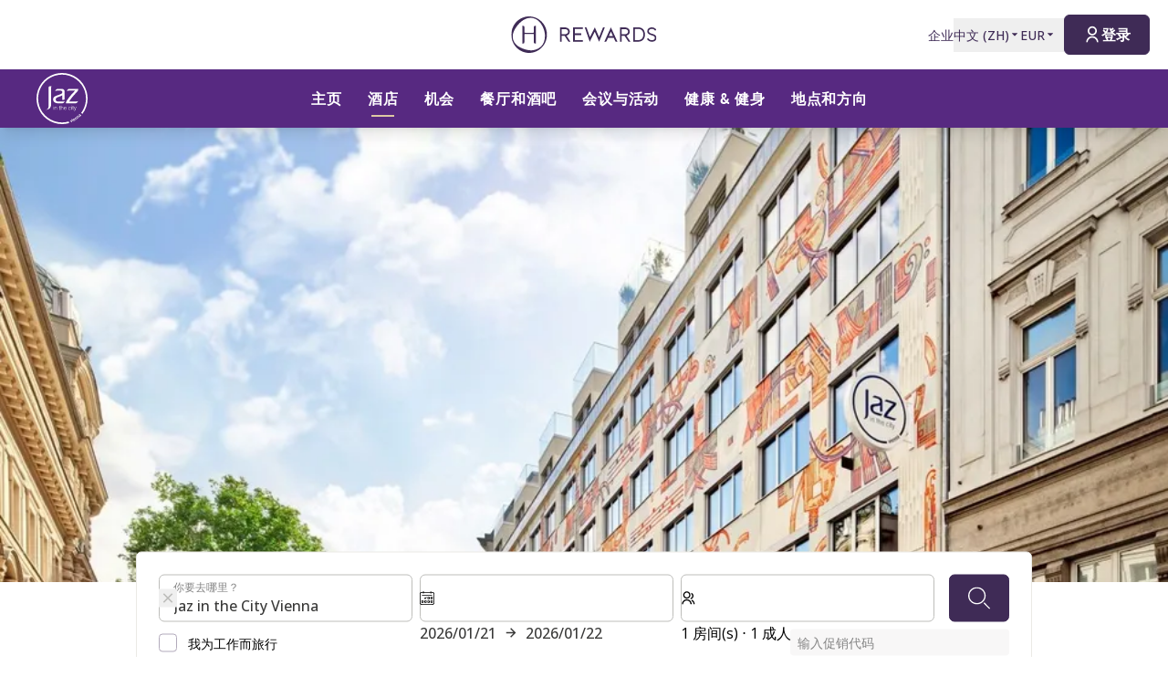

--- FILE ---
content_type: text/html; charset=utf-8
request_url: https://hrewards.com/zh/jaz-in-the-city-vienna
body_size: 46051
content:
<!DOCTYPE html><html dir="ltr" lang="zh"><head><meta charSet="utf-8"/><meta name="viewport" content="width=device-width"/><link rel="preload" href="https://app.usercentrics.eu/browser-ui/latest/loader.js" as="script"/><link rel="alternate" hrefLang="zh" href="https://hrewards.com/zh/jaz-in-the-city-vienna"/><link rel="alternate" hrefLang="ja" href="https://hrewards.com/ja/jaz-in-the-city-vienna"/><link rel="alternate" hrefLang="en" href="https://hrewards.com/en/jaz-in-the-city-vienna"/><link rel="alternate" hrefLang="ko" href="https://hrewards.com/ko/jaz-in-the-city-vienna"/><link rel="alternate" hrefLang="cs" href="https://hrewards.com/cs/jaz-in-the-city-vienna"/><link rel="alternate" hrefLang="de" href="https://hrewards.com/de/jaz-in-the-city-vienna"/><link rel="alternate" hrefLang="fr" href="https://hrewards.com/fr/jaz-in-the-city-vienna"/><link rel="alternate" hrefLang="es" href="https://hrewards.com/es/jaz-in-the-city-vienna"/><link rel="alternate" hrefLang="it" href="https://hrewards.com/it/jaz-in-the-city-vienna"/><link rel="alternate" hrefLang="da" href="https://hrewards.com/da/jaz-in-the-city-vienna"/><link rel="alternate" hrefLang="sv" href="https://hrewards.com/sv/jaz-in-the-city-vienna"/><link rel="alternate" hrefLang="hu" href="https://hrewards.com/hu/jaz-in-the-city-vienna"/><link rel="alternate" hrefLang="pt" href="https://hrewards.com/pt/jaz-in-the-city-vienna"/><link rel="alternate" hrefLang="nl" href="https://hrewards.com/nl/jaz-in-the-city-vienna"/><link rel="alternate" hrefLang="uk" href="https://hrewards.com/uk/jaz-in-the-city-vienna"/><link rel="alternate" hrefLang="ru" href="https://hrewards.com/ru/jaz-in-the-city-vienna"/><link rel="preload" href="/_next/static/media/hrewards.96db3594.svg" as="image" fetchpriority="high"/><link rel="preload" href="/_next/static/media/hrewards-white.15739481.svg" as="image" fetchpriority="high"/><link rel="preload" href="/_next/static/media/jaz.08a4c884.svg" as="image" fetchpriority="high"/><title>Jaz in the City Vienna- 维也纳设计酒店 H Rewards.com</title><meta name="description" content="官方网站 - 立即在线预订维也纳 Jaz Designhotel | 时尚、音乐与艺术 ✓ 健康与健身 ✓ 积分奖励 ✓"/><link rel="canonical" href="https://hrewards.com/zh/jaz-in-the-city-vienna"/><script type="application/ld+json">{"@context":"https://schema.org","@type":"BreadcrumbList","itemListElement":[{"@type":"ListItem","position":1,"item":{"@id":"https://hrewards.com/zh/jaz-in-the-city-vienna","name":"Jaz in the City Vienna"}}]}</script><script type="application/ld+json">{"@context":"https://schema.org","@type":"FAQPage","mainEntity":[{"@type":"Question","name":"入住和退房时间是什么时候？ Jaz in the City Vienna?","acceptedAnswer":{"@type":"Answer","text":"<p>在 Jaz in the City Vienna您的客房将从抵达当日下午 3:00 开始提供，直至离开当日中午 12:00。</p>\n"}},{"@type":"Question","name":"是否有会议室？ Jaz in the City Vienna?","acceptedAnswer":{"@type":"Answer","text":"<p>是的，维也纳城市酒店的 Jaz 为您提供 6 间会议室，最多可容纳 140 人，1 间董事会议室最多可容纳 10 人，更多信息请 <a href=\"/jaz-in-the-city-vienna/meeting-event\">点击此处</a> .</p>\n"}},{"@type":"Question","name":"在网上预订时，我有哪些付款方式？ Jaz in the City Vienna?","acceptedAnswer":{"@type":"Answer","text":"<p>在线预订时，您可以使用以下付款方式：</p>\n<ul>\n<li>信用卡（维萨卡、万事达卡、美国运通卡、大来信用证）、Klarna、iDeal、Paypal</li>\n</ul>\n"}},{"@type":"Question","name":"早餐时间是什么时候？ Jaz in the City Vienna?","acceptedAnswer":{"@type":"Answer","text":"<p>在 JazHotel Vienna ，您可以在以下时间享用早餐：</p>\n<p>周一至周五<br>06:30 -10:30 </p>\n<p>周六至周日<br>07:00 -11:00 </p>\n"}}]}</script><link rel="preload" as="image" imageSrcSet="https://assets.hrewards.com/assets/jpg.small_Jaz_Vienna_exterior_Hausfassade1_aa9187ecfb.jpg?optimize 500w, https://assets.hrewards.com/assets/jpg.medium_Jaz_Vienna_exterior_Hausfassade1_aa9187ecfb.jpg?optimize 750w, https://assets.hrewards.com/assets/jpg.large_Jaz_Vienna_exterior_Hausfassade1_aa9187ecfb.jpg?optimize 1000w, https://assets.hrewards.com/assets/jpg.large_Jaz_Vienna_exterior_Hausfassade1_aa9187ecfb.jpg?optimize 1920w, https://assets.hrewards.com/assets/jpg.large_Jaz_Vienna_exterior_Hausfassade1_aa9187ecfb.jpg?optimize 2560w" imageSizes="100vw" fetchpriority="high"/><script type="application/ld+json">{"@context":"https://schema.org","@type":"Hotel","name":"Jaz in the City Vienna","description":"<h2 id=\"维也纳的魅力、街区文化和持续乐观的节奏。\">维也纳的魅力、街区文化和持续乐观的节奏。</h2>\n<p>Jaz in the City 维也纳的设计、艺术和美食在这里交融，让人兴奋不已。大本营：[119 间 In-Tune Rooms]（/jaz-in-the-city-vienna#rooms ）、38 间 Bassline Room、4 间 Offbeat Lofts 和 2 间 Backbeat Suites。地点？中心舞台！位于附近的 Naschmarkt 和第七区的购物街之间。</p>\n<h2 id=\"在维也纳的中心地带举行时尚而充满活力的会议\">在维也纳的中心地带举行时尚而充满活力的会议</h2>\n<p>专业工作与都市生活。灵活而现代的会议室、紧凑的包厢--多功能休息区和会议室是举办各种活动、创意休息形式和交流活动的完美背景，其鼓舞人心的氛围能产生持久的推动作用。  </p>\n<p>一楼的活动区和点菜区<a href=\"//jaz-in-the-city-vienna/restaurant-bar\">&quot;Rhythms&quot;</a>  供应创意菜肴（Japas = Jazy Tapas），并配有精心设计的播放列表和现场 DJ - 屋顶酒吧和露台 Mariatrink 则提供维也纳屋顶的壮丽全景。</p>\n<h2 id=\"您想体验一下我们酒店的-3d-效果吗？\">您想体验一下我们酒店的 3D 效果吗？</h2>\n<p>我们的 3D 互动导览让您在入住前就能独家了解我们的酒店！探索我们的 <a href=\"https://my.matterport.com/show/?m=oXoL1VWyGoU\">一楼</a> ，这里有大堂、会议室和时尚的 &quot;Rhythms &quot;餐厅。在<a href=\"https://my.matterport.com/show/?m=2fWrdFeaBbu\">顶层</a> ，您将看到我们的屋顶酒吧 &quot;Mariatrink &quot;和我们的<a href=\"https://my.matterport.com/show/?m=qJbjaCeGJEQ\">现代客房</a> 。</p>\n","address":"Windmühlgasse 28\n1060 Wien\nÖsterreich","telephone":"+43 1 25300610","url":"https://hrewards.com/zh/jaz-in-the-city-vienna","email":"hi.vienna@jaz-hotel.com","photo":{"@type":"ImageObject"},"brand":{"@type":"Brand"},"aggregateRating":{"@type":"AggregateRating","ratingValue":4.5,"reviewCount":43},"geo":{"@type":"GeoCoordinates","latitude":"48.19847506028534","longitude":"16.355517993748524"},"logo":"https://assets.hrewards.com/assets/JAZ_Property_Logo_VIE_white_d2d426d10e.svg","containsPlace":[{"@type":"HotelRoom","name":"调和室","description":"<p>在22平方米和更大的In-Tune房间里，你可以找到你的 &quot;家外之家 &quot;所需要的一切：在维也纳城市的Jaz酒店，你可以找到让你感觉睡在九霄云外的床，否则只有套房才有这种感觉。一个蓝牙音响系统，击中了每一个音符。一个让你自由地完全关闭或鼓励你更大声地生活的设施--你自己决定吧！这是你自己的事。在维也纳Jaz酒店的所有房间里，你都有免费的无线网络和雨淋式淋浴。这对你来说还不够吗？我们的健康区为您提供了锻炼或充电的机会。好消息是：&quot;Relaxercise &quot;在Jaz酒店总是被包括在内。</p>\n","photo":{"@type":"ImageObject","contentUrl":"https://assets.hrewards.com/assets/232_JAZ_Vienna_1_Intune_Bassline_cdbae03ea7.jpg"}},{"@type":"HotelRoom","name":"基调室","description":"<p>在维也纳的Jaz in the City，我们23平方米以上的基调房间已经启动了。在这里，你扮演第一小提琴手。想要一个安静的房间吗？你会得到它的。城市景观优先？没问题!上层？当然!<br>我们的Bassline房间总是给你的住宿带来某种额外的东西。</p>\n","photo":{"@type":"ImageObject","contentUrl":"https://assets.hrewards.com/assets/232_JAZ_Vienna_3_Bassline_653976cfc4.jpg"}},{"@type":"HotelRoom","name":"背景音乐组曲","description":"<p>想像摇滚明星一样聚会吗？在45平方米的Backbeat套房里，你可以感觉到自己是摇滚明星天空中的新星--鼓励做白日梦!独立的生活区和睡眠区，您自己的健康绿洲，有雨水淋浴和独立浴缸。只需躺下：在如云的床上放松，享受这个Jaz套房为您提供的美景，或者在平板电视上发现最新的音乐片段。如果你想理清头绪，做一些对身体有益的事情，&quot;放松运动 &quot;当然也包括在这里。</p>\n","photo":{"@type":"ImageObject","contentUrl":"https://assets.hrewards.com/assets/232_JAZ_Vienna_11_Backbeat_Suite_5225d0601a.jpg"}},{"@type":"HotelRoom","name":"非主流阁楼","description":"<p>靠近音乐天堂：位于顶层的Offbeat Loft为您提供37平方米的时尚表演空间和维也纳的壮丽景色。唯一的问题是什么？留在家里还是出去？没有人可以为你做出这个决定。无论你选择哪种方式，这座城市都会在你脚下。<br>享受您的私人露台，请您享用维也纳啤酒（或饮料），放松身心，或让维也纳的灯光让您进入派对的状态。放松运动到晚上，或者在瑜伽垫上用积极的情绪和太阳礼开始你的一天。欢迎来到山顶（最真实的意义上的山顶）和你在Jaz in the City阳光下的个人位置。</p>\n","photo":{"@type":"ImageObject","contentUrl":"https://assets.hrewards.com/assets/232_JAZ_Vienna_8_Offbeat_Loft_2988478ea1.jpg"}}]}</script><script type="application/ld+json">{"@context":"https://schema.org","@type":"Event","name":"Grill&Chill 2025","description":"周四和周五 18:00-23:00   \n花椰菜牛排 15,90 欧元塔布勒，塔希纳蘸酱    \n三文鱼卷 19,90€芒果沙司，柚子酱    \n素鸭肉盖饭 18,90 欧元寿司、裙带菜、红卷心菜、鳄梨酱、炸洋葱    \n羊肉串 22,90 欧元 \n希腊沙拉、皮塔饼、孜然酱     \n杜洛克苏尔牛排 18,90 欧元烤蔬菜、沙拉、香草黄油    \n菠萝汉堡配蔬菜片 14,90 欧元西葫芦、香辣酸奶、橄榄、焦糖洋葱、布拉塔奶酪    \n双层牛肉汉堡配蔬菜薯条 19,90 欧元切达干酪、小黄瓜、芥末、生菜心、美式酱汁     \n烤土豆 4,90酸奶、韭菜   \n","startDate":"2025-08-06T22:00:00.000Z","image":"https://assets.hrewards.com/assets/Jaz_Vienna_Events_Grill_New_c6e6c96e4c.jpg","location":{"@type":"Place","name":"Grill&Chill 2025","address":{"@type":"PostalAddress","streetAddress":"Windmühlgasse 28","addressLocality":"Vienna ","postalCode":"1060 "}}}</script><meta name="next-head-count" content="30"/><meta name="format-detection" content="telephone=no"/><script>if(!Element.prototype.matches || !('IntersectionObserverEntry' in window) || !Element.prototype.closest || !Object.fromEntries) {document.write("<script src='/scripts/polyfills.js'"+"><"+"/script>")}</script><script>if(!('ResizeObserver' in window)) {document.write("<script src='/scripts/resize-observer.min.js'"+"><"+"/script>")}</script><link rel="dns-prefetch" href="https://assets.hrewards.com"/><link rel="preconnect" href="https://assets.hrewards.com"/><link rel="shortcut icon" media="(prefers-color-scheme: light)" type="image/png" href="/images/favicon.png"/><link rel="shortcut icon" media="(prefers-color-scheme: dark)" type="image/png" href="/images/favicon-dark.png"/><link rel="preload" href="/_next/static/css/5eeb80e7b4399b17.css" as="style"/><link rel="stylesheet" href="/_next/static/css/5eeb80e7b4399b17.css" data-n-g=""/><link rel="preload" href="/_next/static/css/a0b7a153676d9e1b.css" as="style"/><link rel="stylesheet" href="/_next/static/css/a0b7a153676d9e1b.css" data-n-p=""/><link rel="preload" href="/_next/static/css/3522259a92237ab2.css" as="style"/><link rel="stylesheet" href="/_next/static/css/3522259a92237ab2.css" data-n-p=""/><link rel="preload" href="/_next/static/css/48d568d3b1da6f7d.css" as="style"/><link rel="stylesheet" href="/_next/static/css/48d568d3b1da6f7d.css"/><noscript data-n-css=""></noscript><script defer="" nomodule="" src="/_next/static/chunks/polyfills-78c92fac7aa8fdd8.js"></script><script defer="" src="/_next/static/chunks/9066-b38a1f02c78e2418.js"></script><script defer="" src="/_next/static/chunks/7906-2e11a39a23a9b1a2.js"></script><script defer="" src="/_next/static/chunks/9990-132f6550ec62b379.js"></script><script defer="" src="/_next/static/chunks/6443-82065dd88f06b997.js"></script><script defer="" src="/_next/static/chunks/6616.e1ed144e1b26f9a4.js"></script><script defer="" src="/_next/static/chunks/1879-6837ba7b37974748.js"></script><script defer="" src="/_next/static/chunks/3101-0ac8cd8b606b4514.js"></script><script defer="" src="/_next/static/chunks/501.db611a610e62c9eb.js"></script><script defer="" src="/_next/static/chunks/68c0a17d-c400b59e612e7419.js"></script><script defer="" src="/_next/static/chunks/3a17f596.5006aec9363cceab.js"></script><script defer="" src="/_next/static/chunks/2e3a845b.c6f6abde2db222ad.js"></script><script defer="" src="/_next/static/chunks/907.e711ed0473a60797.js"></script><script defer="" src="/_next/static/chunks/ebc70433.5db29466e019fc8d.js"></script><script defer="" src="/_next/static/chunks/7565.070addd217928ed7.js"></script><script defer="" src="/_next/static/chunks/2473.dcce1cb8f5262c77.js"></script><script defer="" src="/_next/static/chunks/8243.17460e3a34b90974.js"></script><script defer="" src="/_next/static/chunks/7010.1ddf2ec2afa09363.js"></script><script defer="" src="/_next/static/chunks/2775.659bd4a6a91077b1.js"></script><script defer="" src="/_next/static/chunks/7656.d45897815157873e.js"></script><script defer="" src="/_next/static/chunks/6707.428c191d4f1ca8ad.js"></script><script defer="" src="/_next/static/chunks/6004.31b7711822482b8f.js"></script><script src="/_next/static/chunks/webpack-4bf295dc1e6dc3b0.js" defer=""></script><script src="/_next/static/chunks/framework-4392053ca19f7a6b.js" defer=""></script><script src="/_next/static/chunks/main-52f9cde0bcf834d5.js" defer=""></script><script src="/_next/static/chunks/pages/_app-55ef5ed273d7bc04.js" defer=""></script><script src="/_next/static/chunks/e21e5bbe-3c64cdaceec38b8d.js" defer=""></script><script src="/_next/static/chunks/fea29d9f-9a2ec92924605a62.js" defer=""></script><script src="/_next/static/chunks/cb355538-6a82de6f490e2e1a.js" defer=""></script><script src="/_next/static/chunks/5727625e-5d8e7452ebc266f8.js" defer=""></script><script src="/_next/static/chunks/5675-9e54a393ca7aa076.js" defer=""></script><script src="/_next/static/chunks/309-c94c60fd3db85111.js" defer=""></script><script src="/_next/static/chunks/3933-5a795e83bbc21ab6.js" defer=""></script><script src="/_next/static/chunks/460-68bebc06c668c5a2.js" defer=""></script><script src="/_next/static/chunks/7851-79878bf77306500f.js" defer=""></script><script src="/_next/static/chunks/5771-5205c37c08a79b33.js" defer=""></script><script src="/_next/static/chunks/9303-3adf084568c55831.js" defer=""></script><script src="/_next/static/chunks/5140-7f0b3820e766bfea.js" defer=""></script><script src="/_next/static/chunks/8484-c7ff85af09c4c8c0.js" defer=""></script><script src="/_next/static/chunks/8895-3ab3c35bbce3e603.js" defer=""></script><script src="/_next/static/chunks/6025-486fb49179d7a560.js" defer=""></script><script src="/_next/static/chunks/1363-62ca190be2cd28e5.js" defer=""></script><script src="/_next/static/chunks/1972-ec3150392ed730d4.js" defer=""></script><script src="/_next/static/chunks/9823-46b872f27b668858.js" defer=""></script><script src="/_next/static/chunks/7520-dd22d0f0d5d2b282.js" defer=""></script><script src="/_next/static/chunks/pages/%5B%5B...slug%5D%5D-5b36a5f8c31ba8a8.js" defer=""></script><script src="/_next/static/pGreB063z4ydNhZOQtpq9/_buildManifest.js" defer=""></script><script src="/_next/static/pGreB063z4ydNhZOQtpq9/_ssgManifest.js" defer=""></script><style id="__jsx-1908155127">:root{--avenir-font:'__avenirFont_961114', '__avenirFont_Fallback_961114';--beatrice-font:'__beatriceFont_52defb', '__beatriceFont_Fallback_52defb';--dubai-font:'__dubaiFont_ad8b43', '__dubaiFont_Fallback_ad8b43';--gazpacho-font:'__gazpachoFont_832b39', '__gazpachoFont_Fallback_832b39';--gtsuper-font:'__gtsuperFont_8cd832', '__gtsuperFont_Fallback_8cd832';--markpro-font:'__markproFont_59b648', '__markproFont_Fallback_59b648';--opensans-font:'__Open_Sans_e8b307', '__Open_Sans_Fallback_e8b307';--oswald-font:'__oswaldFont_b53ec3', '__oswaldFont_Fallback_b53ec3';--larken-font:'__larkenFont_e7c6f8', '__larkenFont_Fallback_e7c6f8';--tradegothic-font:'__tradeGothicFont_6d7bbe', '__tradeGothicFont_Fallback_6d7bbe';--tradegothiccondensed-font:'__tradeGothicCondensedFont_b650cc', '__tradeGothicCondensedFont_Fallback_b650cc';--lato-font:'__latoFont_f2d549', '__latoFont_Fallback_f2d549';--voga-font:'__vogaFont_09c279', '__vogaFont_Fallback_09c279';--brushup-font:'__brushUpFont_d4530b', '__brushUpFont_Fallback_d4530b';--notosans-font:'__Noto_Sans_0e8ca9', '__Noto_Sans_Fallback_0e8ca9';--baskerville-font:'__Baskervville_21e36c', '__Baskervville_Fallback_21e36c';--univers-font:'__universFont_e34dd4', '__universFont_Fallback_e34dd4';--helvetica-neue-font:'__helveticaNeueFont_6b139c', '__helveticaNeueFont_Fallback_6b139c';--hv-fitzgerald-font:'__hvFitzgeraldFont_d7d644', '__hvFitzgeraldFont_Fallback_d7d644';--telka-wide-font:'__telkaWideFont_2b47ef', '__telkaWideFont_Fallback_2b47ef'}</style></head><body><div id="__next"><div class="flex min-h-screen flex-col"><header class="relative z-20 flex items-center justify-between bg-white px-2 py-1 dark:bg-dm-panel-bg md:px-5 md:py-4 hidden md:flex"><div class="block flex-1 md:hidden xl:block"></div><a target="_self" rel="" class="cursor-pointer underline hover:text-global-gray-400 dark:hover:text-white hover:no-underline text-plum focus:text-plum-600 dark:text-white flex" data-href="/" data-router-locale="zh" data-testid="header-logo" href="/zh"><div class="brand-logo ie11--header-logo flex w-32 justify-center dark:hidden sm:w-32 md:w-32 xl:w-48 xl:px-4"><span style="box-sizing:border-box;display:inline-block;overflow:hidden;width:initial;height:initial;background:none;opacity:1;border:0px none;margin:0px;padding:0px;position:relative;max-width:100%"><span style="box-sizing:border-box;display:block;width:initial;height:initial;background:none;opacity:1;border:0px none;margin:0px;padding:0px;max-width:100%"><img style="display:block;max-width:100%;width:initial;height:initial;background:none;opacity:1;border:0px none;margin:0px;padding:0px" alt="" aria-hidden="true" src="data:image/svg+xml,%3csvg%20xmlns=%27http://www.w3.org/2000/svg%27%20version=%271.1%27%20width=%27205%27%20height=%2750%27/%3e"/></span><img alt="Logo" fetchpriority="high" decoding="async" data-nimg="fill" style="position:absolute;height:100%;width:100%;left:0;top:0;right:0;bottom:0;color:transparent;max-width:100%" src="/_next/static/media/hrewards.96db3594.svg"/></span></div><div class="brand-logo ie11--header-logo hidden w-32 justify-center dark:flex sm:w-32 md:w-32 xl:w-48 xl:px-4"><span style="box-sizing:border-box;display:inline-block;overflow:hidden;width:initial;height:initial;background:none;opacity:1;border:0px none;margin:0px;padding:0px;position:relative;max-width:100%"><span style="box-sizing:border-box;display:block;width:initial;height:initial;background:none;opacity:1;border:0px none;margin:0px;padding:0px;max-width:100%"><img style="display:block;max-width:100%;width:initial;height:initial;background:none;opacity:1;border:0px none;margin:0px;padding:0px" alt="" aria-hidden="true" src="data:image/svg+xml,%3csvg%20xmlns=%27http://www.w3.org/2000/svg%27%20version=%271.1%27%20width=%27205%27%20height=%2750%27/%3e"/></span><img alt="Logo" fetchpriority="high" decoding="async" data-nimg="fill" style="position:absolute;height:100%;width:100%;left:0;top:0;right:0;bottom:0;color:transparent;max-width:100%" src="/_next/static/media/hrewards-white.15739481.svg"/></span></div></a><div class="flex flex-1 justify-end"><div class="hidden flex-1 items-center justify-end md:flex MetaNavigation_childrenSpacing__LLcHV"><a target="_self" rel="" class="cursor-pointer focus:outline-none text-plum focus:text-plum-600" data-href="/corporate" data-router-locale="zh" data-testid="meta-navigation-link__企业" href="/zh/corporate"><span class="flex cursor-pointer items-center whitespace-nowrap py-2 text-sm font-medium transition duration-300 dark:text-white hover:text-plum-600 dark:hover:text-white dark:hover:text-opacity-80">企业</span></a><div class="relative" data-headlessui-state=""><button class="block focus:outline-none text-plum hover:text-plum-600 focus:text-plum-600" data-testid="language-selector" id="headlessui-menu-button-:R1j8qe5j6:" type="button" aria-haspopup="menu" aria-expanded="false" data-headlessui-state=""><span class="flex cursor-pointer items-center whitespace-nowrap py-2 text-sm font-medium transition duration-300 dark:text-white hover:text-plum-600 dark:hover:text-white dark:hover:text-opacity-80">中文<!-- --> (<!-- -->ZH<!-- -->)<span class="text-xs ltr:ml-2 rtl:mr-2"><svg stroke="currentColor" fill="currentColor" stroke-width="0" viewBox="0 0 24 24" height="1em" width="1em" xmlns="http://www.w3.org/2000/svg"><path d="M11.646 15.146 5.854 9.354a.5.5 0 0 1 .353-.854h11.586a.5.5 0 0 1 .353.854l-5.793 5.792a.5.5 0 0 1-.707 0Z"></path></svg></span></span></button></div><div class="relative"><button class="block focus:outline-none text-plum focus:text-plum-600" data-testid="currency-selector" id="headlessui-listbox-button-:R6r8qe5j6:" type="button" aria-haspopup="listbox" aria-expanded="false" data-headlessui-state=""><span class="flex cursor-pointer items-center whitespace-nowrap py-2 text-sm font-medium transition duration-300 dark:text-white hover:text-plum-600 dark:hover:text-white dark:hover:text-opacity-80 w-12">EUR<span class="text-xs ltr:ml-2 rtl:mr-2"><svg stroke="currentColor" fill="currentColor" stroke-width="0" viewBox="0 0 24 24" height="1em" width="1em" xmlns="http://www.w3.org/2000/svg"><path d="M11.646 15.146 5.854 9.354a.5.5 0 0 1 .353-.854h11.586a.5.5 0 0 1 .353.854l-5.793 5.792a.5.5 0 0 1-.707 0Z"></path></svg></span></span></button></div></div><div class="ltr:ml-6 ltr:mr-3 rtl:ml-3 rtl:mr-6 ltr:md:mr-0 rtl:md:ml-0" style="font-size:0"><button class="relative inline-flex items-center justify-center text-center px-5 transition duration-300 leading-tight h-11 text-base text-transparent focus:outline-none pointer-events-none cursor-default border-transparent bg-global-not-active base hidden md:inline-flex rounded-md font-hrewards font-bold border" data-testid="member-button"><span class="text-xl ltr:mr-2 ltr:last:mr-0 rtl:ml-2 rtl:last:ml-0"><svg stroke="currentColor" fill="currentColor" stroke-width="0" viewBox="0 0 24 24" height="1em" width="1em" xmlns="http://www.w3.org/2000/svg"><path d="M4 22C4 17.5817 7.58172 14 12 14C16.4183 14 20 17.5817 20 22H18C18 18.6863 15.3137 16 12 16C8.68629 16 6 18.6863 6 22H4ZM12 13C8.685 13 6 10.315 6 7C6 3.685 8.685 1 12 1C15.315 1 18 3.685 18 7C18 10.315 15.315 13 12 13ZM12 11C14.21 11 16 9.21 16 7C16 4.79 14.21 3 12 3C9.79 3 8 4.79 8 7C8 9.21 9.79 11 12 11Z"></path></svg></span><span class="absolute inset-0 flex items-center justify-center border-violet"><span class="h-5 w-5 animate-spin rounded-full border-2 border-t-2 border-global-gray-200" style="border-top-color:inherit"></span></span><span>登录</span></button><button type="button" aria-label="登录" class="rounded p-1 outline-none transition duration-300 focus:outline-none text-2xl bg-stone-100 text-black hover:bg-stone-100 focus:bg-stone-100 md:hidden"><svg stroke="currentColor" fill="currentColor" stroke-width="0" viewBox="0 0 24 24" height="1em" width="1em" xmlns="http://www.w3.org/2000/svg"><path d="M4 22C4 17.5817 7.58172 14 12 14C16.4183 14 20 17.5817 20 22H18C18 18.6863 15.3137 16 12 16C8.68629 16 6 18.6863 6 22H4ZM12 13C8.685 13 6 10.315 6 7C6 3.685 8.685 1 12 1C15.315 1 18 3.685 18 7C18 10.315 15.315 13 12 13ZM12 11C14.21 11 16 9.21 16 7C16 4.79 14.21 3 12 3C9.79 3 8 4.79 8 7C8 9.21 9.79 11 12 11Z"></path></svg></button></div></div></header><div class="sticky top-0 z-10 shadow-lg"><div class="z-10 flex h-16 w-full items-center justify-between px-5 dark:border-t dark:border-dm-border md:px-8 lg:justify-start xl:px-10 text-white bg-jaz-purple font-jaz-secondary" data-headlessui-state=""><div class="flex pr-10 lg:flex-1"><a target="_self" rel="" class="cursor-pointer underline hover:text-global-gray-400 dark:hover:text-white hover:no-underline text-plum focus:text-plum-600 dark:text-white inline-flex" data-href="/" data-router-locale="zh" data-testid="main-navigation_brand-logo" href="/zh"><div class="brand-logo flex w-10 lg:w-16"><span style="box-sizing:border-box;display:inline-block;overflow:hidden;width:initial;height:initial;background:none;opacity:1;border:0px none;margin:0px;padding:0px;position:relative;max-width:100%"><span style="box-sizing:border-box;display:block;width:initial;height:initial;background:none;opacity:1;border:0px none;margin:0px;padding:0px;max-width:100%"><img style="display:block;max-width:100%;width:initial;height:initial;background:none;opacity:1;border:0px none;margin:0px;padding:0px" alt="" aria-hidden="true" src="data:image/svg+xml,%3csvg%20xmlns=%27http://www.w3.org/2000/svg%27%20version=%271.1%27%20width=%2767%27%20height=%2750%27/%3e"/></span><img alt="Logo" fetchpriority="high" decoding="async" data-nimg="fill" style="position:absolute;height:100%;width:100%;left:0;top:0;right:0;bottom:0;color:transparent;max-width:100%" src="/_next/static/media/jaz.08a4c884.svg"/></span></div></a></div><button aria-label="toggle menu" class="relative z-10 ml-auto flex items-center bg-transparent p-2 focus:outline-none lg:hidden rtl:order-first rtl:rotate-180 rtl:transform" data-trackable="false" id="headlessui-menu-button-:R9ae5j6:" type="button" aria-haspopup="menu" aria-expanded="false" data-headlessui-state=""><svg stroke="currentColor" fill="currentColor" stroke-width="0" viewBox="0 0 24 24" class="text-xl" height="1em" width="1em" xmlns="http://www.w3.org/2000/svg"><path d="M3 4H21V6H3V4ZM3 11H15V13H3V11ZM3 18H21V20H3V18Z"></path></svg></button><div class="hidden lg:flex"><nav class="flex w-full flex-col px-5 py-8 md:px-8 lg:flex-row lg:items-center lg:p-0"><div class="mb-1 last:mb-0 last:mr-0 lg:mb-0 lg:mr-7"><a target="_self" rel="" class="cursor-pointer group flex" data-href="/jaz-in-the-city" data-router-locale="zh" data-testid="main-navigation-link__999" href="/zh/jaz-in-the-city"><div class="group relative cursor-pointer select-none py-2 rtl:text-lg text-base uppercase font-bold tracking-wider">主页<div class="highlighter absolute bottom-0 left-0 right-0 w-0 py-px transition-all duration-300 lg:mx-auto lg:group-hover:visible lg:group-hover:w-3/4 lg:group-focus:visible lg:group-focus:w-3/4 invisible bg-beige"></div></div></a></div><div class="mb-1 last:mb-0 last:mr-0 lg:mb-0 lg:mr-7"><a target="_self" rel="" class="cursor-pointer group flex" data-href="/jaz-in-the-city-vienna" data-router-locale="zh" data-testid="main-navigation-link__3692" href="/zh/jaz-in-the-city-vienna"><div class="group relative cursor-pointer select-none py-2 rtl:text-lg text-base uppercase font-bold tracking-wider">酒店<div class="highlighter absolute bottom-0 left-0 right-0 w-0 py-px transition-all duration-300 lg:mx-auto lg:group-hover:visible lg:group-hover:w-3/4 lg:group-focus:visible lg:group-focus:w-3/4 visible w-3/4 bg-beige"></div></div></a></div><div class="mb-1 last:mb-0 last:mr-0 lg:mb-0 lg:mr-7"><a target="_self" rel="" class="cursor-pointer group flex" data-href="/jaz-in-the-city-vienna/deals" data-router-locale="zh" data-testid="main-navigation-link__4382" href="/zh/jaz-in-the-city-vienna/deals"><div class="group relative cursor-pointer select-none py-2 rtl:text-lg text-base uppercase font-bold tracking-wider">机会<div class="highlighter absolute bottom-0 left-0 right-0 w-0 py-px transition-all duration-300 lg:mx-auto lg:group-hover:visible lg:group-hover:w-3/4 lg:group-focus:visible lg:group-focus:w-3/4 invisible bg-beige"></div></div></a></div><div class="mb-1 last:mb-0 last:mr-0 lg:mb-0 lg:mr-7"><a target="_self" rel="" class="cursor-pointer group flex" data-href="/jaz-in-the-city-vienna/restaurant-bar" data-router-locale="zh" data-testid="main-navigation-link__4202" href="/zh/jaz-in-the-city-vienna/restaurant-bar"><div class="group relative cursor-pointer select-none py-2 rtl:text-lg text-base uppercase font-bold tracking-wider">餐厅和酒吧<div class="highlighter absolute bottom-0 left-0 right-0 w-0 py-px transition-all duration-300 lg:mx-auto lg:group-hover:visible lg:group-hover:w-3/4 lg:group-focus:visible lg:group-focus:w-3/4 invisible bg-beige"></div></div></a></div><div class="mb-1 last:mb-0 last:mr-0 lg:mb-0 lg:mr-7"><a target="_self" rel="" class="cursor-pointer group flex" data-href="/jaz-in-the-city-vienna/meeting-event" data-router-locale="zh" data-testid="main-navigation-link__4142" href="/zh/jaz-in-the-city-vienna/meeting-event"><div class="group relative cursor-pointer select-none py-2 rtl:text-lg text-base uppercase font-bold tracking-wider">会议与活动<div class="highlighter absolute bottom-0 left-0 right-0 w-0 py-px transition-all duration-300 lg:mx-auto lg:group-hover:visible lg:group-hover:w-3/4 lg:group-focus:visible lg:group-focus:w-3/4 invisible bg-beige"></div></div></a></div><div class="mb-1 last:mb-0 last:mr-0 lg:mb-0 lg:mr-7"><a target="_self" rel="" class="cursor-pointer group flex" data-href="/jaz-in-the-city-vienna/wellness-fitness" data-router-locale="zh" data-testid="main-navigation-link__4292" href="/zh/jaz-in-the-city-vienna/wellness-fitness"><div class="group relative cursor-pointer select-none py-2 rtl:text-lg text-base uppercase font-bold tracking-wider">健康 &amp; 健身<div class="highlighter absolute bottom-0 left-0 right-0 w-0 py-px transition-all duration-300 lg:mx-auto lg:group-hover:visible lg:group-hover:w-3/4 lg:group-focus:visible lg:group-focus:w-3/4 invisible bg-beige"></div></div></a></div><div class="mb-1 last:mb-0 last:mr-0 lg:mb-0 lg:mr-7"><a target="_self" rel="" class="cursor-pointer group flex" data-href="/jaz-in-the-city-vienna/location-direction" data-router-locale="zh" data-testid="main-navigation-link__4232" href="/zh/jaz-in-the-city-vienna/location-direction"><div class="group relative cursor-pointer select-none py-2 rtl:text-lg text-base uppercase font-bold tracking-wider">地点和方向<div class="highlighter absolute bottom-0 left-0 right-0 w-0 py-px transition-all duration-300 lg:mx-auto lg:group-hover:visible lg:group-hover:w-3/4 lg:group-focus:visible lg:group-focus:w-3/4 invisible bg-beige"></div></div></a></div><div class="mb-1 last:mb-0 last:mr-0 lg:mb-0 lg:mr-7 lg:hidden"><a target="_self" rel="" class="cursor-pointer group flex" data-href="/corporate" data-router-locale="zh" data-testid="main-navigation-link__26" href="/zh/corporate"><div class="group relative cursor-pointer select-none py-2 rtl:text-lg text-base uppercase font-bold tracking-wider">企业<div class="highlighter absolute bottom-0 left-0 right-0 w-0 py-px transition-all duration-300 lg:mx-auto lg:group-hover:visible lg:group-hover:w-3/4 lg:group-focus:visible lg:group-focus:w-3/4 invisible bg-beige"></div></div></a></div><div class="my-4 w-full opacity-25 lg:hidden bg-white" style="height:1px"></div><div class="mb-1 last:mb-0 last:mr-0 lg:mb-0 lg:mr-7 lg:hidden"><button class="group flex w-full items-center bg-transparent focus:outline-none" data-testid="main-navigation-button__language-selector" id="headlessui-menu-button-:R1chae5j6:" type="button" aria-haspopup="menu" aria-expanded="false" data-headlessui-state=""><div class="group relative cursor-pointer select-none py-2 rtl:text-lg text-base uppercase font-bold tracking-wider">中文<!-- --> (<!-- -->ZH<!-- -->)<div class="highlighter absolute bottom-0 left-0 right-0 w-0 py-px transition-all duration-300 lg:mx-auto lg:group-hover:visible lg:group-hover:w-3/4 lg:group-focus:visible lg:group-focus:w-3/4 invisible bg-beige"></div></div><svg stroke="currentColor" fill="currentColor" stroke-width="0" viewBox="0 0 24 24" class="rotate-0 transform text-xl lg:hidden ltr:ml-auto rtl:mr-auto" height="1em" width="1em" xmlns="http://www.w3.org/2000/svg"><path d="M11.9999 13.1714L16.9497 8.22168L18.3639 9.63589L11.9999 15.9999L5.63599 9.63589L7.0502 8.22168L11.9999 13.1714Z"></path></svg></button></div><div class="my-4 w-full opacity-25 lg:hidden bg-white" style="height:1px"></div><div class="mb-1 last:mb-0 last:mr-0 lg:mb-0 lg:mr-7 lg:hidden"><a target="_self" rel="" class="cursor-pointer group flex" data-href="/" data-router-locale="zh" data-testid="main-navigation-link__guest-menu" href="/zh"><div class="group relative cursor-pointer select-none py-2 rtl:text-lg text-base uppercase font-bold tracking-wider">负载<div class="highlighter absolute bottom-0 left-0 right-0 w-0 py-px transition-all duration-300 lg:mx-auto lg:group-hover:visible lg:group-hover:w-3/4 lg:group-focus:visible lg:group-focus:w-3/4 invisible bg-beige"></div></div></a></div><div class="my-4 w-full opacity-25 lg:hidden bg-white" style="height:1px"></div><div class="mb-1 last:mb-0 last:mr-0 lg:mb-0 lg:mr-7 lg:hidden"><button class="group flex w-full items-center bg-transparent focus:outline-none" data-testid="main-navigation-button__currency-selector" id="headlessui-menu-button-:Rfhae5j6:" type="button" aria-haspopup="menu" aria-expanded="false" data-headlessui-state=""><div class="group relative cursor-pointer select-none py-2 rtl:text-lg text-base uppercase font-bold tracking-wider">EUR<div class="highlighter absolute bottom-0 left-0 right-0 w-0 py-px transition-all duration-300 lg:mx-auto lg:group-hover:visible lg:group-hover:w-3/4 lg:group-focus:visible lg:group-focus:w-3/4 invisible bg-beige"></div></div><svg stroke="currentColor" fill="currentColor" stroke-width="0" viewBox="0 0 24 24" class="rotate-0 transform text-xl lg:hidden ltr:ml-auto rtl:mr-auto" height="1em" width="1em" xmlns="http://www.w3.org/2000/svg"><path d="M11.9999 13.1714L16.9497 8.22168L18.3639 9.63589L11.9999 15.9999L5.63599 9.63589L7.0502 8.22168L11.9999 13.1714Z"></path></svg></button></div></nav></div><div class="hidden lg:block lg:flex-1"></div></div></div><main class="ie11-content flex-1 dark:bg-dm-bg"><div class="mx-auto w-full max-w-full"><div class="flex"><div class="embla group-carousel relative flex-none overflow-hidden w-full"><div class="embla__container relative flex flex-1 items-start -mx-2" style="transition:.3s height"><div class="embla__slide relative max-h-full flex-none overflow-hidden px-2 w-full" style="height:auto"><div class="relative w-full"><div class="flex h-full w-full"><div style="position:relative;width:100%;padding-bottom:38.888888888888886%" data-radix-aspect-ratio-wrapper=""><div style="position:absolute;top:0;right:0;bottom:0;left:0"><div class="h-full w-full" style="background-size:cover;background-position:50% 50%;background-image:url([data-uri])" id="UwKx6ttmIUs9.AkYRQkCE1V@oeo#s.axads:"><img alt="酒店在维也纳-Jaz in the City 维也纳 - 酒店建筑" fetchpriority="high" decoding="async" data-nimg="fill" style="position:absolute;height:100%;width:100%;left:0;top:0;right:0;bottom:0;object-fit:cover;object-position:50% 50%;color:transparent" sizes="100vw" srcSet="https://assets.hrewards.com/assets/jpg.small_Jaz_Vienna_exterior_Hausfassade1_aa9187ecfb.jpg?optimize 500w, https://assets.hrewards.com/assets/jpg.medium_Jaz_Vienna_exterior_Hausfassade1_aa9187ecfb.jpg?optimize 750w, https://assets.hrewards.com/assets/jpg.large_Jaz_Vienna_exterior_Hausfassade1_aa9187ecfb.jpg?optimize 1000w, https://assets.hrewards.com/assets/jpg.large_Jaz_Vienna_exterior_Hausfassade1_aa9187ecfb.jpg?optimize 1920w, https://assets.hrewards.com/assets/jpg.large_Jaz_Vienna_exterior_Hausfassade1_aa9187ecfb.jpg?optimize 2560w" src="https://assets.hrewards.com/assets/jpg.large_Jaz_Vienna_exterior_Hausfassade1_aa9187ecfb.jpg?optimize"/></div></div></div></div><div class="mx-auto w-full max-w-container inset-0 flex flex-col justify-center px-4 py-6 md:absolute md:bg-transparent md:px-16 md:py-0 bg-jaz-purple"><div class="relative inline-block self-start md:line-clamp-3 md:p-2 lg:line-clamp-5 xl:line-clamp-6 xl:hyphens-manual xl:break-normal mb-2 last:mb-0"><span class="absolute inset-0 bg-jaz-purple opacity-50"></span><span class="relative"><h2 class="font-jaz text-white font-jaz-tertiary leading-tight font-bold text-3xl md:text-4xl lg:text-6xl uppercase">Jaz in the City Vienna</h2></span></div></div></div></div></div></div> </div></div><div id="search-panel-anchor"></div><div class="relative top-sticky transition-spacing duration-300 lg:sticky h-auto lg:h-search mb-8 mt-8 lg:mb-0 lg:mt-0 z-5"><div class="mx-auto w-full px-4 xl:px-0 max-w-container relative transition-transform lg:-translate-y-1/4 lg:transform"><div class="px-0 lg:px-16"><div class="flex flex-col rounded-md border-global-gray-100 bg-white dark:border-dm-border dark:bg-dm-panel-bg p-3 md:p-6 lg:p-6 border"><div class="flex appearance-none flex-col space-y-4 lg:flex-row lg:items-center lg:space-x-4 lg:space-y-0 rtl:lg:space-x-reverse"><div class="flex flex-1 flex-wrap -m-1"><div class="flex w-full flex-col md:w-1/3 p-1"><div class="relative w-full z-3" data-headlessui-state=""><div><div class="relative w-full"><label><span class="absolute top-0 flex h-full items-center ltr:left-0 ltr:pl-4 rtl:right-0 rtl:pr-4 dark:[&amp;_svg]:fill-white"><div class="w-4"></div></span><input autoComplete="off" data-testid="search-select-input" id="headlessui-combobox-input-:R1cldk6hqe5j6:" role="combobox" type="text" aria-expanded="false" aria-autocomplete="list" data-headlessui-state="" placeholder="你要去哪里？" class="block w-full appearance-none border px-4 font-medium leading-normal outline-none transition-all duration-300 dark:text-white bg-white dark:bg-dm-panel-bg animated-placeholder rounded-md min-h-13 pb-1 pt-5 placeholder-transparent border-global-gray-200 text-component-main dark:border-dm-border dark:text-white focus:border-plum focus:shadow-input-hrewards dark:!shadow-none dark:focus:border-plum-800 ltr:pl-12 rtl:pr-12 search-select-input"/><span class="absolute left-0 block w-full transform select-none items-center truncate px-4 font-medium leading-tight transition-all duration-300 top-1/2 -translate-y-1/2 text-global-gray-300 dark:!text-dm-light placeholder -mt-3 cursor-text text-xs ltr:pl-12 rtl:pr-12">你要去哪里？</span></label></div></div><button class="hidden" data-trackable="false" id="headlessui-combobox-button-:R3cldk6hqe5j6:" type="button" tabindex="-1" aria-haspopup="listbox" aria-expanded="false" data-headlessui-state=""></button></div></div><div class="flex w-full flex-col md:w-1/3 p-1"><div class="relative z-2 md:!z-2 [&amp;[data-headlessui-state=open]]:z-30" data-headlessui-state=""><div data-testid="toggle-calendar-button" aria-expanded="false" data-headlessui-state=""><div class="relative"><div><div class="relative w-full"><label><span class="absolute top-0 flex h-full items-center ltr:left-0 ltr:pl-4 rtl:right-0 rtl:pr-4 dark:[&amp;_svg]:fill-white"><div class="w-4 cursor-pointer"></div></span><input readonly="" data-testid="calendar-input" placeholder="" class="block w-full appearance-none border px-4 font-medium leading-normal outline-none transition-all duration-300 dark:text-white bg-white dark:bg-dm-panel-bg rounded-md min-h-13 py-3 border-global-gray-200 text-component-main dark:border-dm-border dark:text-white focus:border-plum focus:shadow-input-hrewards dark:!shadow-none dark:focus:border-plum-800 ltr:pl-12 rtl:pr-12 cursor-pointer"/></label></div></div><span class="pointer-events-none absolute inset-0 flex items-center space-x-2 font-medium text-component-main ltr:pl-12 rtl:space-x-reverse rtl:pr-12 dark:text-white"><span></span><svg stroke="currentColor" fill="currentColor" stroke-width="0" viewBox="0 0 24 24" class="rtl:rotate-180" height="1em" width="1em" xmlns="http://www.w3.org/2000/svg"><path d="M16.1716 10.9999L10.8076 5.63589L12.2218 4.22168L20 11.9999L12.2218 19.778L10.8076 18.3638L16.1716 12.9999H4V10.9999H16.1716Z"></path></svg><span> </span></span></div></div></div></div><div class="flex w-full flex-col md:w-1/3 p-1"><div class="sm:hidden"><div><div class="relative w-full"><label><span class="absolute top-0 flex h-full items-center ltr:left-0 ltr:pl-4 rtl:right-0 rtl:pr-4 dark:[&amp;_svg]:fill-white"><svg stroke="currentColor" fill="currentColor" stroke-width="0" viewBox="0 0 24 24" height="1em" width="1em" xmlns="http://www.w3.org/2000/svg"><path d="M2 22C2 17.5817 5.58172 14 10 14C14.4183 14 18 17.5817 18 22H16C16 18.6863 13.3137 16 10 16C6.68629 16 4 18.6863 4 22H2ZM10 13C6.685 13 4 10.315 4 7C4 3.685 6.685 1 10 1C13.315 1 16 3.685 16 7C16 10.315 13.315 13 10 13ZM10 11C12.21 11 14 9.21 14 7C14 4.79 12.21 3 10 3C7.79 3 6 4.79 6 7C6 9.21 7.79 11 10 11ZM18.2837 14.7028C21.0644 15.9561 23 18.752 23 22H21C21 19.564 19.5483 17.4671 17.4628 16.5271L18.2837 14.7028ZM17.5962 3.41321C19.5944 4.23703 21 6.20361 21 8.5C21 11.3702 18.8042 13.7252 16 13.9776V11.9646C17.6967 11.7222 19 10.264 19 8.5C19 7.11935 18.2016 5.92603 17.041 5.35635L17.5962 3.41321Z"></path></svg></span><input id="default-input" type="text" readonly="" class="block w-full appearance-none border px-4 font-medium leading-normal outline-none transition-all duration-300 dark:text-white bg-white dark:bg-dm-panel-bg rounded-md min-h-13 py-3 border-global-gray-200 text-component-main dark:border-dm-border dark:text-white focus:border-plum focus:shadow-input-hrewards dark:!shadow-none dark:focus:border-plum-800 ltr:pl-12 rtl:pr-12 text-0 text-transparent" value="0 房间(s) ⋅ 0 成年人"/></label><span class="absolute inset-0 flex cursor-pointer ltr:pl-12 ltr:pr-4 rtl:pl-4 rtl:pr-12"><span class="my-auto truncate dark:text-white">0 房间(s) ⋅ 0 成年人</span></span></div></div></div><div class="relative z-1 hidden sm:block" data-headlessui-state=""><div data-testid="search-room-button" aria-expanded="false" data-headlessui-state=""><div><div class="relative w-full"><label><span class="absolute top-0 flex h-full items-center ltr:left-0 ltr:pl-4 rtl:right-0 rtl:pr-4 dark:[&amp;_svg]:fill-white"><svg stroke="currentColor" fill="currentColor" stroke-width="0" viewBox="0 0 24 24" height="1em" width="1em" xmlns="http://www.w3.org/2000/svg"><path d="M2 22C2 17.5817 5.58172 14 10 14C14.4183 14 18 17.5817 18 22H16C16 18.6863 13.3137 16 10 16C6.68629 16 4 18.6863 4 22H2ZM10 13C6.685 13 4 10.315 4 7C4 3.685 6.685 1 10 1C13.315 1 16 3.685 16 7C16 10.315 13.315 13 10 13ZM10 11C12.21 11 14 9.21 14 7C14 4.79 12.21 3 10 3C7.79 3 6 4.79 6 7C6 9.21 7.79 11 10 11ZM18.2837 14.7028C21.0644 15.9561 23 18.752 23 22H21C21 19.564 19.5483 17.4671 17.4628 16.5271L18.2837 14.7028ZM17.5962 3.41321C19.5944 4.23703 21 6.20361 21 8.5C21 11.3702 18.8042 13.7252 16 13.9776V11.9646C17.6967 11.7222 19 10.264 19 8.5C19 7.11935 18.2016 5.92603 17.041 5.35635L17.5962 3.41321Z"></path></svg></span><input id="default-input" type="text" readonly="" class="block w-full appearance-none border px-4 font-medium leading-normal outline-none transition-all duration-300 dark:text-white bg-white dark:bg-dm-panel-bg rounded-md min-h-13 py-3 border-global-gray-200 text-component-main dark:border-dm-border dark:text-white focus:border-plum focus:shadow-input-hrewards dark:!shadow-none dark:focus:border-plum-800 ltr:pl-12 rtl:pr-12 text-0 text-transparent" value="0 房间(s) ⋅ 0 成年人"/></label><span class="absolute inset-0 flex cursor-pointer ltr:pl-12 ltr:pr-4 rtl:pl-4 rtl:pr-12"><span class="my-auto truncate dark:text-white">0 房间(s) ⋅ 0 成年人</span></span></div></div></div></div></div></div><button class="relative inline-flex items-center justify-center text-center px-5 transition duration-300 leading-tight h-13 text-base uppercase text-0  rounded-md font-hrewards font-bold border bg-plum dark:bg-plum-800 dark:hover:bg-opacity-80 dark:border-plum-800 border-plum text-white hover:border-plum-800 hover:bg-plum-800 focus:outline-plum" data-testid="search-room-button"><span class="text-xl ltr:mr-2 ltr:last:mr-0 rtl:ml-2 rtl:last:ml-0"><span class="hidden lg:block ltr:-mr-2 rtl:-ml-2"><div class="w-6"></div></span></span><span><span class="lg:hidden">搜索</span></span></button></div><div class="mt-4 flex flex-col justify-between space-y-2 sm:flex-row sm:items-center sm:space-y-0 lg:-mb-2 lg:mt-2"><div class="flex min-h-8 items-center"><div class="group flex space-x-3 rtl:space-x-reverse"><button type="button" role="checkbox" aria-checked="false" data-state="unchecked" value="on" id="travel_for_work" class="relative flex flex-none appearance-none items-center justify-center rounded border bg-white transition-all duration-300 focus:outline-none dark:bg-dm-panel-bg rounded h-5 w-5 border-violet-400 border-plum-400 dark:border-dm-border focus:border-plum focus:shadow-input-hrewards group-hover:shadow-input-hrewards dark:!shadow-none dark:focus:border-plum-800"></button><input type="checkbox" aria-hidden="true" style="transform:translateX(-100%);position:absolute;pointer-events:none;opacity:0;margin:0" tabindex="-1" value="on"/><label for="travel_for_work" class="cursor-pointer my-auto dark:text-dm-light text-sm rtl:text-base">我为工作而旅行</label></div></div><div class="relative h-8 w-48 max-w-full text-sm sm:w-60 ml-auto rtl:ml-0 rtl:mr-auto"><label class="relative h-8 w-48 max-w-full text-sm sm:w-60 !static"><input class="absolute inset-0 w-full cursor-pointer rounded bg-global-gray-25 px-2 py-1 text-black placeholder-global-gray-300 transition duration-300 focus:cursor-text focus:bg-global-gray-50 focus:placeholder-global-gray-300 focus:outline-none dark:border dark:!border-dm-border dark:!bg-dm-panel-bg dark:text-white dark:placeholder-dm-light SearchPanel_promoInput__O_Izc" type="text" placeholder="输入促销代码" autoComplete="off" data-testid="promo-input" value=""/></label></div></div></div></div></div></div><div style="display:contents"><div class=""><div class="py-14 md:py-18 bg-white dark:bg-dm-panel-bg"><div class="mx-auto w-full px-4 xl:px-0 max-w-container flex flex-col space-y-12 lg:flex-row lg:items-start lg:space-x-8 lg:space-y-0 rtl:lg:space-x-reverse"><div class="Content_content__9_jM6 font-jaz-secondary text-global-gray-400 leading-normal dark:text-dm-light"><h1 class="w-full whitespace-pre-line break-words font-jaz font-bold leading-none text-jaz-purple text-4xl lg:text-6xl uppercase tracking-wide mb-4 hyphens-manual dark:text-white lg:mb-6"><span>Jaz in the City Vienna</span></h1><h2 id="维也纳的魅力、街区文化和持续乐观的节奏。">维也纳的魅力、街区文化和持续乐观的节奏。</h2>
<p>Jaz in the City 维也纳的设计、艺术和美食在这里交融，让人兴奋不已。大本营：[119 间 In-Tune Rooms]（/jaz-in-the-city-vienna#rooms ）、38 间 Bassline Room、4 间 Offbeat Lofts 和 2 间 Backbeat Suites。地点？中心舞台！位于附近的 Naschmarkt 和第七区的购物街之间。</p>
<h2 id="在维也纳的中心地带举行时尚而充满活力的会议">在维也纳的中心地带举行时尚而充满活力的会议</h2>
<p>专业工作与都市生活。灵活而现代的会议室、紧凑的包厢--多功能休息区和会议室是举办各种活动、创意休息形式和交流活动的完美背景，其鼓舞人心的氛围能产生持久的推动作用。  </p>
<p>一楼的活动区和点菜区<a target="_self" rel="" class="cursor-pointer underline hover:no-underline" data-href="//jaz-in-the-city-vienna/restaurant-bar" data-router-locale="zh" href="/zh/jaz-in-the-city-vienna/restaurant-bar">&quot;Rhythms&quot;</a>  供应创意菜肴（Japas = Jazy Tapas），并配有精心设计的播放列表和现场 DJ - 屋顶酒吧和露台 Mariatrink 则提供维也纳屋顶的壮丽全景。</p>
<h2 id="您想体验一下我们酒店的-3-d-效果吗？">您想体验一下我们酒店的 3D 效果吗？</h2>
<p>我们的 3D 互动导览让您在入住前就能独家了解我们的酒店！探索我们的 <a target="_blank" rel="nofollow" class="cursor-pointer underline hover:no-underline" data-href="https://my.matterport.com/show/?m=oXoL1VWyGoU" data-router-locale="zh" href="https://my.matterport.com/show/?m=oXoL1VWyGoU">一楼</a> ，这里有大堂、会议室和时尚的 &quot;Rhythms &quot;餐厅。在<a target="_blank" rel="nofollow" class="cursor-pointer underline hover:no-underline" data-href="https://my.matterport.com/show/?m=2fWrdFeaBbu" data-router-locale="zh" href="https://my.matterport.com/show/?m=2fWrdFeaBbu">顶层</a> ，您将看到我们的屋顶酒吧 &quot;Mariatrink &quot;和我们的<a target="_blank" rel="nofollow" class="cursor-pointer underline hover:no-underline" data-href="https://my.matterport.com/show/?m=qJbjaCeGJEQ" data-router-locale="zh" href="https://my.matterport.com/show/?m=qJbjaCeGJEQ">现代客房</a> 。</p>
<div data-state="closed" id="radix-:R3cahqe5j6:" class="hidden"><p>**在我们的 &quot;幸福区 &quot;**，保持您的美丽。</p>
<p>有动力吗？在 Jaz in the City Wien我们为您提供最新的健身器材和最佳节拍，让您在健身之余放松身心。放飞自我！我们的座右铭：&quot;放松锻炼&quot;。</p>
<p><strong>欢迎来到维也纳--欢迎来到Jaz in the City!</strong></p>
</div><button type="button" aria-controls="radix-:R3cahqe5j6:" aria-expanded="false" data-state="closed"><span class="cursor-pointer underline hover:no-underline">显示更多</span></button></div><div class="mx-auto flex w-full flex-none flex-col overflow-hidden rounded-lg p-3 sm:max-w-md lg:w-5/12 font-jaz-secondary bg-jaz-gray-light dark:border dark:!border-dm-border dark:!bg-dm-panel-bg dark:!text-dm-light"><div class="relative h-40 w-full lg:h-48"></div><div class="rating flex flex-wrap items-center font-hrewards dark:!text-dm-light mx-5 border-b border-global-gray-200 py-6 dark:!border-dm-border"><div class="flex items-center space-x-1 ltr:mr-1 rtl:ml-1 rtl:space-x-reverse" style="height:14px"><div class="flex-none dark:text-dm-light"></div><div class="flex flex-none items-center"><div class="relative mr-px h-3 w-3 overflow-hidden rounded-full"><span class="rating-item-border absolute inset-0 rounded-full border border-green-410 dark:!border-dm-light"></span><span class="rating-item-fill absolute left-0 inline-block h-full bg-green-410 dark:!bg-dm-light" style="width:100.0%"></span></div><div class="relative mr-px h-3 w-3 overflow-hidden rounded-full"><span class="rating-item-border absolute inset-0 rounded-full border border-green-410 dark:!border-dm-light"></span><span class="rating-item-fill absolute left-0 inline-block h-full bg-green-410 dark:!bg-dm-light" style="width:100.0%"></span></div><div class="relative mr-px h-3 w-3 overflow-hidden rounded-full"><span class="rating-item-border absolute inset-0 rounded-full border border-green-410 dark:!border-dm-light"></span><span class="rating-item-fill absolute left-0 inline-block h-full bg-green-410 dark:!bg-dm-light" style="width:100.0%"></span></div><div class="relative mr-px h-3 w-3 overflow-hidden rounded-full"><span class="rating-item-border absolute inset-0 rounded-full border border-green-410 dark:!border-dm-light"></span><span class="rating-item-fill absolute left-0 inline-block h-full bg-green-410 dark:!bg-dm-light" style="width:100.0%"></span></div><div class="relative mr-px h-3 w-3 overflow-hidden rounded-full"><span class="rating-item-border absolute inset-0 rounded-full border border-green-410 dark:!border-dm-light"></span><span class="rating-item-fill absolute left-0 inline-block h-full bg-green-410 dark:!bg-dm-light" style="width:50.0%"></span></div></div><div class="rating-counter text-xs leading-none text-global-gray-80 dark:!text-dm-light">43<!-- --> <!-- -->评论</div></div></div><div class="mx-5 flex flex-col space-y-4 py-6"><div class="flex"><div class="flex h-5 w-5 flex-none items-center justify-center text-xl ltr:mr-2 rtl:ml-2"><span class="flex-none"><svg stroke="currentColor" fill="currentColor" stroke-width="0" viewBox="0 0 512 512" height="1em" width="1em" xmlns="http://www.w3.org/2000/svg"><path fill="none" stroke-linecap="round" stroke-linejoin="round" stroke-width="32" d="M256 48c-79.5 0-144 61.39-144 137 0 87 96 224.87 131.25 272.49a15.77 15.77 0 0 0 25.5 0C304 409.89 400 272.07 400 185c0-75.61-64.5-137-144-137z"></path><circle cx="256" cy="192" r="48" fill="none" stroke-linecap="round" stroke-linejoin="round" stroke-width="32"></circle></svg></span></div><div><div class="whitespace-pre-wrap">Windmühlgasse 28
1060 Wien
Österreich</div></div></div><div class="flex"><div class="flex h-5 w-5 flex-none items-center justify-center text-xl ltr:mr-2 rtl:ml-2"><span class="flex-none"><svg stroke="currentColor" fill="currentColor" stroke-width="0" viewBox="0 0 16 16" height="1em" width="1em" xmlns="http://www.w3.org/2000/svg"><path d="M3.654 1.328a.678.678 0 0 0-1.015-.063L1.605 2.3c-.483.484-.661 1.169-.45 1.77a17.6 17.6 0 0 0 4.168 6.608 17.6 17.6 0 0 0 6.608 4.168c.601.211 1.286.033 1.77-.45l1.034-1.034a.678.678 0 0 0-.063-1.015l-2.307-1.794a.68.68 0 0 0-.58-.122l-2.19.547a1.75 1.75 0 0 1-1.657-.459L5.482 8.062a1.75 1.75 0 0 1-.46-1.657l.548-2.19a.68.68 0 0 0-.122-.58zM1.884.511a1.745 1.745 0 0 1 2.612.163L6.29 2.98c.329.423.445.974.315 1.494l-.547 2.19a.68.68 0 0 0 .178.643l2.457 2.457a.68.68 0 0 0 .644.178l2.189-.547a1.75 1.75 0 0 1 1.494.315l2.306 1.794c.829.645.905 1.87.163 2.611l-1.034 1.034c-.74.74-1.846 1.065-2.877.702a18.6 18.6 0 0 1-7.01-4.42 18.6 18.6 0 0 1-4.42-7.009c-.362-1.03-.037-2.137.703-2.877z"></path></svg></span></div><a href="tel:+43 1 25300610" class="w-full self-center leading-none underline hover:no-underline"><span dir="ltr">+43 1 25300610</span></a></div><div class="flex"><div class="flex h-5 w-5 flex-none items-center justify-center text-xl ltr:mr-2 rtl:ml-2"><span class="flex-none"><svg stroke="currentColor" fill="currentColor" stroke-width="0" viewBox="0 0 1024 1024" height="1em" width="1em" xmlns="http://www.w3.org/2000/svg"><path d="M928 160H96c-17.7 0-32 14.3-32 32v640c0 17.7 14.3 32 32 32h832c17.7 0 32-14.3 32-32V192c0-17.7-14.3-32-32-32zm-40 110.8V792H136V270.8l-27.6-21.5 39.3-50.5 42.8 33.3h643.1l42.8-33.3 39.3 50.5-27.7 21.5zM833.6 232L512 482 190.4 232l-42.8-33.3-39.3 50.5 27.6 21.5 341.6 265.6a55.99 55.99 0 0 0 68.7 0L888 270.8l27.6-21.5-39.3-50.5-42.7 33.2z"></path></svg></span></div><a href="mailto:hi.vienna@jaz-hotel.com" class="w-full self-center leading-none underline hover:no-underline">hi.vienna@jaz-hotel.com</a></div></div></div></div></div></div></div><div class=""><div class="py-14 md:py-16 lg:pt-20 lg:pb-24 bg-jaz-gray-light text-global-gray-400"><div class="mx-auto w-full px-4 xl:px-0 max-w-container"><div><h3 class="flex items-center uppercase font-bold font-jaz text-xl md:text-3xl dark:text-white mb-6 lg:mb-8 text-jaz-purple">我们的房间<!-- --> (<!-- -->4<!-- -->)</h3></div><div style="display:contents"><div class="-mx-4 mb-6 lg:mx-0"><div class="overflow-hidden border border-transparent text-0 lg:-mx-4 lg:px-4"><div><div class="embla group-carousel relative flex-none w-full"><div class="embla__container relative flex flex-1 -mx-2 !mx-2 lg:!-mx-2" style="transition:.3s height"><div class="embla__slide relative max-h-full flex-none overflow-hidden min-w-70 w-8/12 sm:w-7/12 md:w-5/12 lg:w-1/4 px-2" style="height:auto"><div class="flex h-full cursor-pointer flex-col overflow-hidden rounded border bg-white shadow-rooms-nav-item lg:flex-row lg:p-1 border-black"><div class="w-full flex-none overflow-hidden rounded lg:w-1/3"><div style="position:relative;width:100%;padding-bottom:83.33333333333334%" data-radix-aspect-ratio-wrapper=""><div style="position:absolute;top:0;right:0;bottom:0;left:0"><div class="h-full w-full" style="background-size:cover;background-position:50% 50%;background-image:url([data-uri])" id="UWHLxdS*E3xvIUxuo~ae4ToJ%MNG?wn~RPWX"><img alt="一个现代酒店房间，有一张大白床，装饰性墙板和一个玻璃包围的浴室。" loading="lazy" decoding="async" data-nimg="fill" style="position:absolute;height:100%;width:100%;left:0;top:0;right:0;bottom:0;object-fit:cover;object-position:50% 50%;color:transparent" sizes="(max-width: 1024px) 50vw, 85px" srcSet="https://assets.hrewards.com/assets/jpg.small_232_JAZ_Vienna_1_Intune_Bassline_cdbae03ea7.jpg?optimize 500w, https://assets.hrewards.com/assets/jpg.medium_232_JAZ_Vienna_1_Intune_Bassline_cdbae03ea7.jpg?optimize 750w, https://assets.hrewards.com/assets/jpg.large_232_JAZ_Vienna_1_Intune_Bassline_cdbae03ea7.jpg?optimize 1000w, https://assets.hrewards.com/assets/jpg.large_232_JAZ_Vienna_1_Intune_Bassline_cdbae03ea7.jpg?optimize 1920w, https://assets.hrewards.com/assets/jpg.large_232_JAZ_Vienna_1_Intune_Bassline_cdbae03ea7.jpg?optimize 2560w" src="https://assets.hrewards.com/assets/jpg.large_232_JAZ_Vienna_1_Intune_Bassline_cdbae03ea7.jpg?optimize"/></div><div class="absolute left-0 top-0 pl-4 pt-4 md:hidden"><button type="button" aria-label="content.room-images" class="rounded p-1 outline-none transition duration-300 focus:outline-none text-2xl bg-dark-25 p-2 hover:bg-dark-50"><svg stroke="currentColor" fill="currentColor" stroke-width="0" viewBox="0 0 512 512" class="text-white" height="1em" width="1em" xmlns="http://www.w3.org/2000/svg"><path d="M464 144H128c-17.6 0-32 14.4-32 32v240c0 17.6 14.4 32 32 32h336c17.6 0 32-14.4 32-32V176c0-17.6-14.4-32-32-32z"></path><path d="M100 116h332V96c0-17.6-14.4-32-32-32H48c-17.6 0-32 14.4-32 32v256c0 17.6 14.4 32 32 32h20V148c0-17.6 14.4-32 32-32z"></path></svg></button></div></div></div></div><div class="hidden px-3 pb-3 pt-0 text-xs uppercase leading-normal text-global-gray-400 lg:block font-jaz-secondary">调和室</div><div class="flex flex-1 flex-col p-3 lg:hidden font-jaz-secondary"><h3 class="flex items-center uppercase font-bold font-jaz text-lg md:text-2xl dark:text-white mb-4 text-jaz-purple">调和室</h3><div class="Content_content__9_jM6 mb-4 text-sm leading-tight last:mb-0 lg:text-base"><p>在22平方米和更大的In-Tune房间里，你可以找到你的 &quot;家外之家 &quot;所需要的一切：在维也纳城市的Jaz酒店，你可以找到让你感觉睡在九霄云外的床，否则只有套房才有这种感觉。一个蓝牙音响系统，击中了每一个音符。一个让你自由地完全关闭或鼓励你更大声地生活的设施--你自己决定吧！这是你自己的事。在维也纳Jaz酒店的所有房间里，你都有免费的无线网络和雨淋式淋浴。这对你来说还不够吗？我们的健康区为您提供了锻炼或充电的机会。好消息是：&quot;Relaxercise &quot;在Jaz酒店总是被包括在内。</p>
</div><button class="text-sm underline outline-none hover:no-underline focus:outline-none dark:text-dm-light mb-4 self-start last:mb-0">查看所有房间的特点</button></div></div></div><div class="embla__slide relative max-h-full flex-none overflow-hidden min-w-70 w-8/12 sm:w-7/12 md:w-5/12 lg:w-1/4 px-2" style="height:auto"><div class="flex h-full cursor-pointer flex-col overflow-hidden rounded border bg-white shadow-rooms-nav-item lg:flex-row lg:p-1 hover:border-global-gray-200"><div class="w-full flex-none overflow-hidden rounded lg:w-1/3"><div style="position:relative;width:100%;padding-bottom:83.33333333333334%" data-radix-aspect-ratio-wrapper=""><div style="position:absolute;top:0;right:0;bottom:0;left:0"><div class="h-full w-full" style="background-size:cover;background-position:50% 50%;background-image:url([data-uri])" id="UBL#IR0000-;009FE1M~4T^jRjS5~qxut7xu"><img alt="酒店在维也纳 -Jaz in the City 维也纳 - 奥地利 - Bassline Room" loading="lazy" decoding="async" data-nimg="fill" style="position:absolute;height:100%;width:100%;left:0;top:0;right:0;bottom:0;object-fit:cover;object-position:50% 50%;color:transparent" sizes="(max-width: 1024px) 50vw, 85px" srcSet="https://assets.hrewards.com/assets/jpg.small_232_JAZ_Vienna_3_Bassline_653976cfc4.jpg?optimize 500w, https://assets.hrewards.com/assets/jpg.medium_232_JAZ_Vienna_3_Bassline_653976cfc4.jpg?optimize 750w, https://assets.hrewards.com/assets/jpg.large_232_JAZ_Vienna_3_Bassline_653976cfc4.jpg?optimize 1000w, https://assets.hrewards.com/assets/jpg.large_232_JAZ_Vienna_3_Bassline_653976cfc4.jpg?optimize 1920w, https://assets.hrewards.com/assets/jpg.large_232_JAZ_Vienna_3_Bassline_653976cfc4.jpg?optimize 2560w" src="https://assets.hrewards.com/assets/jpg.large_232_JAZ_Vienna_3_Bassline_653976cfc4.jpg?optimize"/></div><div class="absolute left-0 top-0 pl-4 pt-4 md:hidden"><button type="button" aria-label="content.room-images" class="rounded p-1 outline-none transition duration-300 focus:outline-none text-2xl bg-dark-25 p-2 hover:bg-dark-50"><svg stroke="currentColor" fill="currentColor" stroke-width="0" viewBox="0 0 512 512" class="text-white" height="1em" width="1em" xmlns="http://www.w3.org/2000/svg"><path d="M464 144H128c-17.6 0-32 14.4-32 32v240c0 17.6 14.4 32 32 32h336c17.6 0 32-14.4 32-32V176c0-17.6-14.4-32-32-32z"></path><path d="M100 116h332V96c0-17.6-14.4-32-32-32H48c-17.6 0-32 14.4-32 32v256c0 17.6 14.4 32 32 32h20V148c0-17.6 14.4-32 32-32z"></path></svg></button></div></div></div></div><div class="hidden px-3 pb-3 pt-0 text-xs uppercase leading-normal text-global-gray-400 lg:block font-jaz-secondary">基调室</div><div class="flex flex-1 flex-col p-3 lg:hidden font-jaz-secondary"><h3 class="flex items-center uppercase font-bold font-jaz text-lg md:text-2xl dark:text-white mb-4 text-jaz-purple">基调室</h3><div class="Content_content__9_jM6 mb-4 text-sm leading-tight last:mb-0 lg:text-base"><p>在维也纳的Jaz in the City，我们23平方米以上的基调房间已经启动了。在这里，你扮演第一小提琴手。想要一个安静的房间吗？你会得到它的。城市景观优先？没问题!上层？当然!<br/>我们的Bassline房间总是给你的住宿带来某种额外的东西。</p>
</div><button class="text-sm underline outline-none hover:no-underline focus:outline-none dark:text-dm-light mb-4 self-start last:mb-0">查看所有房间的特点</button></div></div></div><div class="embla__slide relative max-h-full flex-none overflow-hidden min-w-70 w-8/12 sm:w-7/12 md:w-5/12 lg:w-1/4 px-2" style="height:auto"><div class="flex h-full cursor-pointer flex-col overflow-hidden rounded border bg-white shadow-rooms-nav-item lg:flex-row lg:p-1 hover:border-global-gray-200"><div class="w-full flex-none overflow-hidden rounded lg:w-1/3"><div style="position:relative;width:100%;padding-bottom:83.33333333333334%" data-radix-aspect-ratio-wrapper=""><div style="position:absolute;top:0;right:0;bottom:0;left:0"><div class="h-full w-full" style="background-size:cover;background-position:50% 50%;background-image:url([data-uri])" id="U6EVg1iZ01030000^+~pIT-;ayD%4T?vs:D%"><img alt="酒店在维也纳 -Jaz in the City 维也纳 - 奥地利 - Backbeat套房浴室" loading="lazy" decoding="async" data-nimg="fill" style="position:absolute;height:100%;width:100%;left:0;top:0;right:0;bottom:0;object-fit:cover;object-position:50% 50%;color:transparent" sizes="(max-width: 1024px) 50vw, 85px" srcSet="https://assets.hrewards.com/assets/jpg.small_232_JAZ_Vienna_11_Backbeat_Suite_5225d0601a.jpg?optimize 500w, https://assets.hrewards.com/assets/jpg.medium_232_JAZ_Vienna_11_Backbeat_Suite_5225d0601a.jpg?optimize 750w, https://assets.hrewards.com/assets/jpg.large_232_JAZ_Vienna_11_Backbeat_Suite_5225d0601a.jpg?optimize 1000w, https://assets.hrewards.com/assets/jpg.large_232_JAZ_Vienna_11_Backbeat_Suite_5225d0601a.jpg?optimize 1920w, https://assets.hrewards.com/assets/jpg.large_232_JAZ_Vienna_11_Backbeat_Suite_5225d0601a.jpg?optimize 2560w" src="https://assets.hrewards.com/assets/jpg.large_232_JAZ_Vienna_11_Backbeat_Suite_5225d0601a.jpg?optimize"/></div><div class="absolute left-0 top-0 pl-4 pt-4 md:hidden"><button type="button" aria-label="content.room-images" class="rounded p-1 outline-none transition duration-300 focus:outline-none text-2xl bg-dark-25 p-2 hover:bg-dark-50"><svg stroke="currentColor" fill="currentColor" stroke-width="0" viewBox="0 0 512 512" class="text-white" height="1em" width="1em" xmlns="http://www.w3.org/2000/svg"><path d="M464 144H128c-17.6 0-32 14.4-32 32v240c0 17.6 14.4 32 32 32h336c17.6 0 32-14.4 32-32V176c0-17.6-14.4-32-32-32z"></path><path d="M100 116h332V96c0-17.6-14.4-32-32-32H48c-17.6 0-32 14.4-32 32v256c0 17.6 14.4 32 32 32h20V148c0-17.6 14.4-32 32-32z"></path></svg></button></div></div></div></div><div class="hidden px-3 pb-3 pt-0 text-xs uppercase leading-normal text-global-gray-400 lg:block font-jaz-secondary">背景音乐组曲</div><div class="flex flex-1 flex-col p-3 lg:hidden font-jaz-secondary"><h3 class="flex items-center uppercase font-bold font-jaz text-lg md:text-2xl dark:text-white mb-4 text-jaz-purple">背景音乐组曲</h3><div class="Content_content__9_jM6 mb-4 text-sm leading-tight last:mb-0 lg:text-base"><p>想像摇滚明星一样聚会吗？在45平方米的Backbeat套房里，你可以感觉到自己是摇滚明星天空中的新星--鼓励做白日梦!独立的生活区和睡眠区，您自己的健康绿洲，有雨水淋浴和独立浴缸。只需躺下：在如云的床上放松，享受这个Jaz套房为您提供的美景，或者在平板电视上发现最新的音乐片段。如果你想理清头绪，做一些对身体有益的事情，&quot;放松运动 &quot;当然也包括在这里。</p>
</div><button class="text-sm underline outline-none hover:no-underline focus:outline-none dark:text-dm-light mb-4 self-start last:mb-0">查看所有房间的特点</button></div></div></div><div class="embla__slide relative max-h-full flex-none overflow-hidden min-w-70 w-8/12 sm:w-7/12 md:w-5/12 lg:w-1/4 px-2" style="height:auto"><div class="flex h-full cursor-pointer flex-col overflow-hidden rounded border bg-white shadow-rooms-nav-item lg:flex-row lg:p-1 hover:border-global-gray-200"><div class="w-full flex-none overflow-hidden rounded lg:w-1/3"><div style="position:relative;width:100%;padding-bottom:83.33333333333334%" data-radix-aspect-ratio-wrapper=""><div style="position:absolute;top:0;right:0;bottom:0;left:0"><div class="h-full w-full" style="background-size:cover;background-position:50% 50%;background-image:url([data-uri])" id="UUJb5E~qVq?GOG%hxvIAIUR-ozWC_3V?IUo#"><img alt="酒店在维也纳 -Jaz in the City 维也纳 - 奥地利 - 非主流的阁楼" loading="lazy" decoding="async" data-nimg="fill" style="position:absolute;height:100%;width:100%;left:0;top:0;right:0;bottom:0;object-fit:cover;object-position:50% 50%;color:transparent" sizes="(max-width: 1024px) 50vw, 85px" srcSet="https://assets.hrewards.com/assets/jpg.small_232_JAZ_Vienna_8_Offbeat_Loft_2988478ea1.jpg?optimize 500w, https://assets.hrewards.com/assets/jpg.medium_232_JAZ_Vienna_8_Offbeat_Loft_2988478ea1.jpg?optimize 750w, https://assets.hrewards.com/assets/jpg.large_232_JAZ_Vienna_8_Offbeat_Loft_2988478ea1.jpg?optimize 1000w, https://assets.hrewards.com/assets/jpg.large_232_JAZ_Vienna_8_Offbeat_Loft_2988478ea1.jpg?optimize 1920w, https://assets.hrewards.com/assets/jpg.large_232_JAZ_Vienna_8_Offbeat_Loft_2988478ea1.jpg?optimize 2560w" src="https://assets.hrewards.com/assets/jpg.large_232_JAZ_Vienna_8_Offbeat_Loft_2988478ea1.jpg?optimize"/></div><div class="absolute left-0 top-0 pl-4 pt-4 md:hidden"><button type="button" aria-label="content.room-images" class="rounded p-1 outline-none transition duration-300 focus:outline-none text-2xl bg-dark-25 p-2 hover:bg-dark-50"><svg stroke="currentColor" fill="currentColor" stroke-width="0" viewBox="0 0 512 512" class="text-white" height="1em" width="1em" xmlns="http://www.w3.org/2000/svg"><path d="M464 144H128c-17.6 0-32 14.4-32 32v240c0 17.6 14.4 32 32 32h336c17.6 0 32-14.4 32-32V176c0-17.6-14.4-32-32-32z"></path><path d="M100 116h332V96c0-17.6-14.4-32-32-32H48c-17.6 0-32 14.4-32 32v256c0 17.6 14.4 32 32 32h20V148c0-17.6 14.4-32 32-32z"></path></svg></button></div></div></div></div><div class="hidden px-3 pb-3 pt-0 text-xs uppercase leading-normal text-global-gray-400 lg:block font-jaz-secondary">非主流阁楼</div><div class="flex flex-1 flex-col p-3 lg:hidden font-jaz-secondary"><h3 class="flex items-center uppercase font-bold font-jaz text-lg md:text-2xl dark:text-white mb-4 text-jaz-purple">非主流阁楼</h3><div class="Content_content__9_jM6 mb-4 text-sm leading-tight last:mb-0 lg:text-base"><p>靠近音乐天堂：位于顶层的Offbeat Loft为您提供37平方米的时尚表演空间和维也纳的壮丽景色。唯一的问题是什么？留在家里还是出去？没有人可以为你做出这个决定。无论你选择哪种方式，这座城市都会在你脚下。<br/>享受您的私人露台，请您享用维也纳啤酒（或饮料），放松身心，或让维也纳的灯光让您进入派对的状态。放松运动到晚上，或者在瑜伽垫上用积极的情绪和太阳礼开始你的一天。欢迎来到山顶（最真实的意义上的山顶）和你在Jaz in the City阳光下的个人位置。</p>
</div><button class="text-sm underline outline-none hover:no-underline focus:outline-none dark:text-dm-light mb-4 self-start last:mb-0">查看所有房间的特点</button></div></div></div></div><div class="absolute left-0 right-0 h-px -translate-y-1/2 transform items-center justify-between top-1/2 px-4 xl:-mx-4 xl:px-0 hidden lg:flex"><button data-testid="content-images-carousel_prev-slide" class="relative z-20 m-1 flex h-6 w-6 items-center justify-center rounded-full bg-white text-lg text-global-gray-300 shadow-md transition duration-300 hover:shadow focus:outline-none dark:border dark:border-dm-border dark:bg-dm-panel-bg dark:text-white dark:hover:text-plum-800 sm:m-0 rtl:rotate-180 cursor-default opacity-40"><span class="absolute inset-0 -z-1 -m-2.5"></span><svg stroke="currentColor" fill="currentColor" stroke-width="0" viewBox="0 0 256 512" height="1em" width="1em" xmlns="http://www.w3.org/2000/svg"><path d="M31.7 239l136-136c9.4-9.4 24.6-9.4 33.9 0l22.6 22.6c9.4 9.4 9.4 24.6 0 33.9L127.9 256l96.4 96.4c9.4 9.4 9.4 24.6 0 33.9L201.7 409c-9.4 9.4-24.6 9.4-33.9 0l-136-136c-9.5-9.4-9.5-24.6-.1-34z"></path></svg></button><button data-testid="content-images-carousel_next-slide" class="relative z-20 m-1 flex h-6 w-6 items-center justify-center rounded-full bg-white text-lg text-global-gray-300 shadow-md transition duration-300 hover:shadow focus:outline-none dark:border dark:border-dm-border dark:bg-dm-panel-bg dark:text-white dark:hover:text-plum-800 sm:m-0 rtl:rotate-180 cursor-default opacity-40"><span class="absolute inset-0 -z-1 -m-2.5"></span><svg stroke="currentColor" fill="currentColor" stroke-width="0" viewBox="0 0 256 512" height="1em" width="1em" xmlns="http://www.w3.org/2000/svg"><path d="M224.3 273l-136 136c-9.4 9.4-24.6 9.4-33.9 0l-22.6-22.6c-9.4-9.4-9.4-24.6 0-33.9l96.4-96.4-96.4-96.4c-9.4-9.4-9.4-24.6 0-33.9L54.3 103c9.4-9.4 24.6-9.4 33.9 0l136 136c9.5 9.4 9.5 24.6.1 34z"></path></svg></button></div></div></div></div></div><div class="hidden rounded-lg bg-white p-3 lg:flex"><div class="lg:w-8/12"><div class="flex"><div class="embla group-carousel relative flex-none overflow-hidden w-full"><div class="embla__container relative flex flex-1 -mx-2" style="transition:.3s height"><div class="embla__slide relative max-h-full flex-none overflow-hidden px-2 w-full" style="height:auto"><div style="position:relative;width:100%;padding-bottom:56.25%" data-radix-aspect-ratio-wrapper=""><div style="position:absolute;top:0;right:0;bottom:0;left:0"><div class="h-full w-full" style="background-size:cover;background-position:50% 50%;background-image:url([data-uri])" id="UWHLxdS*E3xvIUxuo~ae4ToJ%MNG?wn~RPWX"><img alt="一个现代酒店房间，有一张大白床，装饰性墙板和一个玻璃包围的浴室。" loading="lazy" decoding="async" data-nimg="fill" style="position:absolute;height:100%;width:100%;left:0;top:0;right:0;bottom:0;object-fit:cover;object-position:50% 50%;color:transparent" sizes="724px" srcSet="https://assets.hrewards.com/assets/jpg.small_232_JAZ_Vienna_1_Intune_Bassline_cdbae03ea7.jpg?optimize 100w, https://assets.hrewards.com/assets/jpg.small_232_JAZ_Vienna_1_Intune_Bassline_cdbae03ea7.jpg?optimize 500w, https://assets.hrewards.com/assets/jpg.medium_232_JAZ_Vienna_1_Intune_Bassline_cdbae03ea7.jpg?optimize 750w, https://assets.hrewards.com/assets/jpg.large_232_JAZ_Vienna_1_Intune_Bassline_cdbae03ea7.jpg?optimize 1000w, https://assets.hrewards.com/assets/jpg.large_232_JAZ_Vienna_1_Intune_Bassline_cdbae03ea7.jpg?optimize 1920w, https://assets.hrewards.com/assets/jpg.large_232_JAZ_Vienna_1_Intune_Bassline_cdbae03ea7.jpg?optimize 2560w" src="https://assets.hrewards.com/assets/jpg.large_232_JAZ_Vienna_1_Intune_Bassline_cdbae03ea7.jpg?optimize"/></div></div></div></div><div class="embla__slide relative max-h-full flex-none overflow-hidden px-2 w-full" style="height:auto"><div style="position:relative;width:100%;padding-bottom:56.25%" data-radix-aspect-ratio-wrapper=""><div style="position:absolute;top:0;right:0;bottom:0;left:0"><div class="h-full w-full" style="background-size:cover;background-position:50% 50%;background-image:url([data-uri])" id="UPGlL]_4r=_3x]ocoIx[RPM{M{Rks:RjM{Rj"><img alt="一间卧室，有一张床，配有白色枕头和蓝色软靠背，现代感壁灯和几何图案墙壁。" loading="lazy" decoding="async" data-nimg="fill" style="position:absolute;height:100%;width:100%;left:0;top:0;right:0;bottom:0;object-fit:cover;object-position:50% 50%;color:transparent" sizes="724px" srcSet="https://assets.hrewards.com/assets/jpg.small_232_JAZ_Vienna_5_Intune_Bassline_76eb18e431.jpg?optimize 100w, https://assets.hrewards.com/assets/jpg.small_232_JAZ_Vienna_5_Intune_Bassline_76eb18e431.jpg?optimize 500w, https://assets.hrewards.com/assets/jpg.medium_232_JAZ_Vienna_5_Intune_Bassline_76eb18e431.jpg?optimize 750w, https://assets.hrewards.com/assets/jpg.large_232_JAZ_Vienna_5_Intune_Bassline_76eb18e431.jpg?optimize 1000w, https://assets.hrewards.com/assets/jpg.large_232_JAZ_Vienna_5_Intune_Bassline_76eb18e431.jpg?optimize 1920w, https://assets.hrewards.com/assets/jpg.large_232_JAZ_Vienna_5_Intune_Bassline_76eb18e431.jpg?optimize 2560w" src="https://assets.hrewards.com/assets/jpg.large_232_JAZ_Vienna_5_Intune_Bassline_76eb18e431.jpg?optimize"/></div></div></div></div><div class="embla__slide relative max-h-full flex-none overflow-hidden px-2 w-full" style="height:auto"><div style="position:relative;width:100%;padding-bottom:56.25%" data-radix-aspect-ratio-wrapper=""><div style="position:absolute;top:0;right:0;bottom:0;left:0"><div class="h-full w-full" style="background-size:cover;background-position:50% 50%;background-image:url([data-uri])" id="UIIX8COt=|_NtRE3t8%LxV$yRjRjIU$$xWIo"><img alt="酒店在维也纳 -Jaz in the City 维也纳 - 奥地利 - 浴室" loading="lazy" decoding="async" data-nimg="fill" style="position:absolute;height:100%;width:100%;left:0;top:0;right:0;bottom:0;object-fit:cover;object-position:50% 50%;color:transparent" sizes="724px" srcSet="https://assets.hrewards.com/assets/jpg.small_20210629_JAZ_Vienna_Room_411_Intune1_e939b6262f.jpg?optimize 100w, https://assets.hrewards.com/assets/jpg.small_20210629_JAZ_Vienna_Room_411_Intune1_e939b6262f.jpg?optimize 500w, https://assets.hrewards.com/assets/jpg.medium_20210629_JAZ_Vienna_Room_411_Intune1_e939b6262f.jpg?optimize 750w, https://assets.hrewards.com/assets/jpg.large_20210629_JAZ_Vienna_Room_411_Intune1_e939b6262f.jpg?optimize 1000w, https://assets.hrewards.com/assets/jpg.large_20210629_JAZ_Vienna_Room_411_Intune1_e939b6262f.jpg?optimize 1920w, https://assets.hrewards.com/assets/jpg.large_20210629_JAZ_Vienna_Room_411_Intune1_e939b6262f.jpg?optimize 2560w" src="https://assets.hrewards.com/assets/jpg.large_20210629_JAZ_Vienna_Room_411_Intune1_e939b6262f.jpg?optimize"/></div></div></div></div></div><div class="absolute left-0 right-0 h-px -translate-y-1/2 transform items-center justify-between -mt-5 top-1/2 px-4 flex"><button data-testid="content-images-carousel_prev-slide" class="relative z-20 m-1 flex h-6 w-6 items-center justify-center rounded-full bg-white text-lg text-global-gray-300 shadow-md transition duration-300 hover:shadow focus:outline-none dark:border dark:border-dm-border dark:bg-dm-panel-bg dark:text-white dark:hover:text-plum-800 sm:m-0 rtl:rotate-180 md:opacity-0 cursor-default opacity-40 pointer-events-none group-carousel-hover:opacity-40 lg:h-10 lg:w-10 lg:text-xl"><span class="absolute inset-0 -z-1 -m-2.5"></span><svg stroke="currentColor" fill="currentColor" stroke-width="0" viewBox="0 0 256 512" height="1em" width="1em" xmlns="http://www.w3.org/2000/svg"><path d="M31.7 239l136-136c9.4-9.4 24.6-9.4 33.9 0l22.6 22.6c9.4 9.4 9.4 24.6 0 33.9L127.9 256l96.4 96.4c9.4 9.4 9.4 24.6 0 33.9L201.7 409c-9.4 9.4-24.6 9.4-33.9 0l-136-136c-9.5-9.4-9.5-24.6-.1-34z"></path></svg></button><button data-testid="content-images-carousel_next-slide" class="relative z-20 m-1 flex h-6 w-6 items-center justify-center rounded-full bg-white text-lg text-global-gray-300 shadow-md transition duration-300 hover:shadow focus:outline-none dark:border dark:border-dm-border dark:bg-dm-panel-bg dark:text-white dark:hover:text-plum-800 sm:m-0 rtl:rotate-180 md:opacity-0 cursor-default opacity-40 pointer-events-none group-carousel-hover:opacity-40 lg:h-10 lg:w-10 lg:text-xl"><span class="absolute inset-0 -z-1 -m-2.5"></span><svg stroke="currentColor" fill="currentColor" stroke-width="0" viewBox="0 0 256 512" height="1em" width="1em" xmlns="http://www.w3.org/2000/svg"><path d="M224.3 273l-136 136c-9.4 9.4-24.6 9.4-33.9 0l-22.6-22.6c-9.4-9.4-9.4-24.6 0-33.9l96.4-96.4-96.4-96.4c-9.4-9.4-9.4-24.6 0-33.9L54.3 103c9.4-9.4 24.6-9.4 33.9 0l136 136c9.5 9.4 9.5 24.6.1 34z"></path></svg></button></div><div class="flex h-10 w-full items-center justify-center empty:hidden"></div></div> </div></div><div class="flex flex-none flex-col py-3 ltr:pl-6 ltr:pr-3 rtl:pl-3 rtl:pr-6 w-4/12 font-jaz-secondary"><h3 class="flex items-center uppercase font-bold font-jaz text-lg md:text-2xl dark:text-white mb-4 text-jaz-purple">调和室</h3><div class="Content_content__9_jM6 mb-4 text-sm leading-tight last:mb-0 lg:text-base"><p>在22平方米和更大的In-Tune房间里，你可以找到你的 &quot;家外之家 &quot;所需要的一切：在维也纳城市的Jaz酒店，你可以找到让你感觉睡在九霄云外的床，否则只有套房才有这种感觉。一个蓝牙音响系统，击中了每一个音符。一个让你自由地完全关闭或鼓励你更大声地生活的设施--你自己决定吧！这是你自己的事。在维也纳Jaz酒店的所有房间里，你都有免费的无线网络和雨淋式淋浴。这对你来说还不够吗？我们的健康区为您提供了锻炼或充电的机会。好消息是：&quot;Relaxercise &quot;在Jaz酒店总是被包括在内。</p>
</div><button class="text-sm underline outline-none hover:no-underline focus:outline-none dark:text-dm-light mb-4 self-start last:mb-0">查看所有房间的特点</button></div></div></div></div></div></div><div class=""><div class="py-14 md:py-16 lg:pt-20 lg:pb-24"><div style="display:contents"><div class="mx-auto w-full px-4 xl:px-0 max-w-container"><div class="flex"><div class="embla group-carousel relative flex-none overflow-hidden w-full"><div class="embla__container relative flex flex-1 -mx-2" style="transition:.3s height"><div class="embla__slide relative max-h-full flex-none overflow-hidden px-2 w-full md:w-1/2 lg:w-1/3 xl:w-1/4" style="height:auto"><div class="cursor-pointer" id="Grill&amp;Chill 2025"><div class="group-teaser group-image-overlay relative flex flex-col"><div class="relative w-full overflow-hidden rounded-lg"><div style="position:relative;width:100%;padding-bottom:125%" data-radix-aspect-ratio-wrapper=""><div class="m-0  transition-all duration-500 group-teaser-hover:-m-4" style="position:absolute;top:0;right:0;bottom:0;left:0"><div class="h-full w-full" style="background-size:cover;background-position:50% 50%;background-image:url([data-uri])" id="UDNJzfVZM|WSw[Fyo#9FXm9vxuWA~VV{H?w["><img alt="一张桌子上有各种菜肴和饮品，人们举杯庆祝。" loading="lazy" decoding="async" data-nimg="fill" style="position:absolute;height:100%;width:100%;left:0;top:0;right:0;bottom:0;object-fit:cover;object-position:50% 50%;color:transparent" sizes="400px" srcSet="https://assets.hrewards.com/assets/jpg.small_Jaz_Vienna_Events_Grill_New_c6e6c96e4c.jpg?optimize 100w, https://assets.hrewards.com/assets/jpg.small_Jaz_Vienna_Events_Grill_New_c6e6c96e4c.jpg?optimize 500w, https://assets.hrewards.com/assets/jpg.medium_Jaz_Vienna_Events_Grill_New_c6e6c96e4c.jpg?optimize 750w, https://assets.hrewards.com/assets/jpg.large_Jaz_Vienna_Events_Grill_New_c6e6c96e4c.jpg?optimize 1000w, https://assets.hrewards.com/assets/jpg.large_Jaz_Vienna_Events_Grill_New_c6e6c96e4c.jpg?optimize 1920w, https://assets.hrewards.com/assets/jpg.large_Jaz_Vienna_Events_Grill_New_c6e6c96e4c.jpg?optimize 2560w" src="https://assets.hrewards.com/assets/jpg.large_Jaz_Vienna_Events_Grill_New_c6e6c96e4c.jpg?optimize"/></div></div></div><div class="absolute inset-0 transition duration-500 group-image-overlay-hover:bg-dark-25 bg-teaser-overlay"></div></div><div class="flex w-full flex-none flex-col xl:hyphens-manual xl:break-normal absolute bottom-0 left-0 p-4 font-jaz-secondary"><h4 class="mb-1 font-jaz font-bold leading-tight text-white text-xl md:text-2xl uppercase dark:text-white">Grill&amp;Chill 2025</h4><div class="Content_content__9_jM6 text-sm leading-normal font-medium text-white dark:text-dm-light"></div></div></div></div></div></div></div> </div></div></div></div></div><div style="display:contents"><div class=""></div></div><div style="display:contents"><div class=""><div class="py-14 md:py-16 lg:pt-20 lg:pb-24 bg-jaz-gray-light"><div class="mx-auto w-full px-4 xl:px-0 max-w-container"><h3 class="mb-8 md:mb-12 lg:mb-14 xl:w-3/4 text-4xl lg:text-6xl leading-none font-jaz text-jaz-purple font-bold uppercase tracking-wide">很高兴知道</h3><div class="flex max-w-full flex-wrap overflow-hidden sm:-mb-8 sm:-mr-8 lg:-mb-10 xl:-mb-14 ltr:lg:-mr-10 ltr:xl:-mr-20 rtl:sm:-ml-8 rtl:lg:-ml-10 rtl:xl:-ml-20"><div class="flex w-full flex-col border-b sm:w-1/2 sm:border-none ltr:lg:pr-10rtl:lg:pl-10 sm:pb-8 md:w-1/3 lg:pb-10 xl:pb-14 ltr:sm:pr-8 ltr:xl:pr-20 rtl:sm:pl-8 rtl:xl:pl-20 border-white"><div class="flex w-full select-none items-center py-6 sm:pointer-events-none sm:py-0"><span class="flex-none self-start ltr:mr-4 rtl:ml-4 text-jaz-orange hidden sm:block"><div class="max-w-full h-6 w-6 dark:text-white"></div></span><div class="my-auto w-full leading-none font-bold font-jaz-secondary text-base lg:text-2xl text-jaz-purple font-bold lg:uppercase">办理登机手续</div><svg stroke="currentColor" fill="currentColor" stroke-width="0" viewBox="0 0 24 24" style="transform:rotate(45deg)" class="ml-auto transform self-start text-xl sm:hidden text-jaz-orange" height="1em" width="1em" xmlns="http://www.w3.org/2000/svg"><path d="M11.9997 10.5865L16.9495 5.63672L18.3637 7.05093L13.4139 12.0007L18.3637 16.9504L16.9495 18.3646L11.9997 13.4149L7.04996 18.3646L5.63574 16.9504L10.5855 12.0007L5.63574 7.05093L7.04996 5.63672L11.9997 10.5865Z"></path></svg></div><div class="w-full pb-6 sm:pb-0 sm:pt-5 hidden sm:block text-jaz-purple font-jaz-secondary text-base leading-snug"><div class="Content_content__9_jM6"><p>抵达当天下午 3:00 开始办理入住手续。</p>
</div></div></div><div class="flex w-full flex-col border-b sm:w-1/2 sm:border-none ltr:lg:pr-10rtl:lg:pl-10 sm:pb-8 md:w-1/3 lg:pb-10 xl:pb-14 ltr:sm:pr-8 ltr:xl:pr-20 rtl:sm:pl-8 rtl:xl:pl-20 border-white"><div class="flex w-full select-none items-center py-6 sm:pointer-events-none sm:py-0"><span class="flex-none self-start ltr:mr-4 rtl:ml-4 text-jaz-orange hidden sm:block"><div class="max-w-full h-6 w-6 dark:text-white"></div></span><div class="my-auto w-full leading-none font-bold font-jaz-secondary text-base lg:text-2xl text-jaz-purple font-bold lg:uppercase">退房</div><svg stroke="currentColor" fill="currentColor" stroke-width="0" viewBox="0 0 24 24" style="transform:rotate(45deg)" class="ml-auto transform self-start text-xl sm:hidden text-jaz-orange" height="1em" width="1em" xmlns="http://www.w3.org/2000/svg"><path d="M11.9997 10.5865L16.9495 5.63672L18.3637 7.05093L13.4139 12.0007L18.3637 16.9504L16.9495 18.3646L11.9997 13.4149L7.04996 18.3646L5.63574 16.9504L10.5855 12.0007L5.63574 7.05093L7.04996 5.63672L11.9997 10.5865Z"></path></svg></div><div class="w-full pb-6 sm:pb-0 sm:pt-5 hidden sm:block text-jaz-purple font-jaz-secondary text-base leading-snug"><div class="Content_content__9_jM6"><p>退房时间为离开当天中午 12:00。</p>
</div></div></div><div class="flex w-full flex-col border-b sm:w-1/2 sm:border-none ltr:lg:pr-10rtl:lg:pl-10 sm:pb-8 md:w-1/3 lg:pb-10 xl:pb-14 ltr:sm:pr-8 ltr:xl:pr-20 rtl:sm:pl-8 rtl:xl:pl-20 border-white"><div class="flex w-full select-none items-center py-6 sm:pointer-events-none sm:py-0"><span class="flex-none self-start ltr:mr-4 rtl:ml-4 text-jaz-orange hidden sm:block"><div class="max-w-full h-6 w-6 dark:text-white"></div></span><div class="my-auto w-full leading-none font-bold font-jaz-secondary text-base lg:text-2xl text-jaz-purple font-bold lg:uppercase">停车场</div><svg stroke="currentColor" fill="currentColor" stroke-width="0" viewBox="0 0 24 24" style="transform:rotate(45deg)" class="ml-auto transform self-start text-xl sm:hidden text-jaz-orange" height="1em" width="1em" xmlns="http://www.w3.org/2000/svg"><path d="M11.9997 10.5865L16.9495 5.63672L18.3637 7.05093L13.4139 12.0007L18.3637 16.9504L16.9495 18.3646L11.9997 13.4149L7.04996 18.3646L5.63574 16.9504L10.5855 12.0007L5.63574 7.05093L7.04996 5.63672L11.9997 10.5865Z"></path></svg></div><div class="w-full pb-6 sm:pb-0 sm:pt-5 hidden sm:block text-jaz-purple font-jaz-secondary text-base leading-snug"><div class="Content_content__9_jM6"><p>您最近的停车选择：酒店自有停车位（需付费）。</p>
</div></div></div><div class="flex w-full flex-col border-b sm:w-1/2 sm:border-none ltr:lg:pr-10rtl:lg:pl-10 sm:pb-8 md:w-1/3 lg:pb-10 xl:pb-14 ltr:sm:pr-8 ltr:xl:pr-20 rtl:sm:pl-8 rtl:xl:pl-20 border-white"><div class="flex w-full select-none items-center py-6 sm:pointer-events-none sm:py-0"><span class="flex-none self-start ltr:mr-4 rtl:ml-4 text-jaz-orange hidden sm:block"><div class="max-w-full h-6 w-6 dark:text-white"></div></span><div class="my-auto w-full leading-none font-bold font-jaz-secondary text-base lg:text-2xl text-jaz-purple font-bold lg:uppercase">H Rewards</div><svg stroke="currentColor" fill="currentColor" stroke-width="0" viewBox="0 0 24 24" style="transform:rotate(45deg)" class="ml-auto transform self-start text-xl sm:hidden text-jaz-orange" height="1em" width="1em" xmlns="http://www.w3.org/2000/svg"><path d="M11.9997 10.5865L16.9495 5.63672L18.3637 7.05093L13.4139 12.0007L18.3637 16.9504L16.9495 18.3646L11.9997 13.4149L7.04996 18.3646L5.63574 16.9504L10.5855 12.0007L5.63574 7.05093L7.04996 5.63672L11.9997 10.5865Z"></path></svg></div><div class="w-full pb-6 sm:pb-0 sm:pt-5 hidden sm:block text-jaz-purple font-jaz-secondary text-base leading-snug"><div class="Content_content__9_jM6"><p>了解 H Rewards会员资格，并在下一步直接注册。</p>
</div></div></div><div class="flex w-full flex-col border-b sm:w-1/2 sm:border-none ltr:lg:pr-10rtl:lg:pl-10 sm:pb-8 md:w-1/3 lg:pb-10 xl:pb-14 ltr:sm:pr-8 ltr:xl:pr-20 rtl:sm:pl-8 rtl:xl:pl-20 border-white"><div class="flex w-full select-none items-center py-6 sm:pointer-events-none sm:py-0"><span class="flex-none self-start ltr:mr-4 rtl:ml-4 text-jaz-orange hidden sm:block"><div class="max-w-full h-6 w-6 dark:text-white"></div></span><div class="my-auto w-full leading-none font-bold font-jaz-secondary text-base lg:text-2xl text-jaz-purple font-bold lg:uppercase">儿童</div><svg stroke="currentColor" fill="currentColor" stroke-width="0" viewBox="0 0 24 24" style="transform:rotate(45deg)" class="ml-auto transform self-start text-xl sm:hidden text-jaz-orange" height="1em" width="1em" xmlns="http://www.w3.org/2000/svg"><path d="M11.9997 10.5865L16.9495 5.63672L18.3637 7.05093L13.4139 12.0007L18.3637 16.9504L16.9495 18.3646L11.9997 13.4149L7.04996 18.3646L5.63574 16.9504L10.5855 12.0007L5.63574 7.05093L7.04996 5.63672L11.9997 10.5865Z"></path></svg></div><div class="w-full pb-6 sm:pb-0 sm:pt-5 hidden sm:block text-jaz-purple font-jaz-secondary text-base leading-snug"><div class="Content_content__9_jM6"><p>如果不需要加床，6 岁以下儿童可免费入住父母的房间。14 岁以上儿童视同成人并支付全额费用。</p>
</div></div></div><div class="flex w-full flex-col border-b sm:w-1/2 sm:border-none ltr:lg:pr-10rtl:lg:pl-10 sm:pb-8 md:w-1/3 lg:pb-10 xl:pb-14 ltr:sm:pr-8 ltr:xl:pr-20 rtl:sm:pl-8 rtl:xl:pl-20 border-white"><div class="flex w-full select-none items-center py-6 sm:pointer-events-none sm:py-0"><span class="flex-none self-start ltr:mr-4 rtl:ml-4 text-jaz-orange hidden sm:block"><div class="max-w-full h-6 w-6 dark:text-white"></div></span><div class="my-auto w-full leading-none font-bold font-jaz-secondary text-base lg:text-2xl text-jaz-purple font-bold lg:uppercase">宠物</div><svg stroke="currentColor" fill="currentColor" stroke-width="0" viewBox="0 0 24 24" style="transform:rotate(45deg)" class="ml-auto transform self-start text-xl sm:hidden text-jaz-orange" height="1em" width="1em" xmlns="http://www.w3.org/2000/svg"><path d="M11.9997 10.5865L16.9495 5.63672L18.3637 7.05093L13.4139 12.0007L18.3637 16.9504L16.9495 18.3646L11.9997 13.4149L7.04996 18.3646L5.63574 16.9504L10.5855 12.0007L5.63574 7.05093L7.04996 5.63672L11.9997 10.5865Z"></path></svg></div><div class="w-full pb-6 sm:pb-0 sm:pt-5 hidden sm:block text-jaz-purple font-jaz-secondary text-base leading-snug"><div class="Content_content__9_jM6"><p>允许携带宠物。每只宠物每日收费 20,00 欧元。</p>
</div></div></div></div></div></div></div></div><div style="display:contents"><div class=""><div class="py-18 md:py-20 lg:py-40 bg-white"><div class="mx-auto w-full px-4 xl:px-0 max-w-container flex flex-wrap"><div class="flex w-full flex-col justify-center sm:flex-1 ltr:sm:last:pl-10 ltr:xl:last:pl-20 rtl:sm:last:pr-10 rtl:xl:last:pr-20 order-first mb-6 sm:order-none sm:mb-0"><div class="mx-auto hidden flex-none sm:block w-full"><div style="position:relative;width:100%;padding-bottom:75%" data-radix-aspect-ratio-wrapper=""><div style="position:absolute;top:0;right:0;bottom:0;left:0"><div class="h-full w-full" style="background-size:cover;background-position:50% 50%;background-image:url([data-uri])" id="UtJ8#1yDIUnh.To~RQogIVRjs:tRoef5jYs:"><img alt="街景显示多层建筑排列在道路一侧，路边停着车辆，天空部分多云。" loading="lazy" decoding="async" data-nimg="fill" style="position:absolute;height:100%;width:100%;left:0;top:0;right:0;bottom:0;object-fit:cover;object-position:50% 50%;color:transparent" sizes="(max-width: 1024px) 100vw, 600px" srcSet="https://assets.hrewards.com/assets/jpg.small_Jaz_Vienna_Exterior_Haus_Fassade3_d89280999e.jpg?optimize 500w, https://assets.hrewards.com/assets/jpg.medium_Jaz_Vienna_Exterior_Haus_Fassade3_d89280999e.jpg?optimize 750w, https://assets.hrewards.com/assets/jpg.large_Jaz_Vienna_Exterior_Haus_Fassade3_d89280999e.jpg?optimize 1000w, https://assets.hrewards.com/assets/jpg.xlarge_Jaz_Vienna_Exterior_Haus_Fassade3_d89280999e.jpg?optimize 1920w, https://assets.hrewards.com/assets/jpg.xxlarge_Jaz_Vienna_Exterior_Haus_Fassade3_d89280999e.jpg?optimize 2560w" src="https://assets.hrewards.com/assets/jpg.xxlarge_Jaz_Vienna_Exterior_Haus_Fassade3_d89280999e.jpg?optimize"/></div></div></div></div><div class="mx-auto w-full flex-none sm:hidden"><div style="position:relative;width:100%;padding-bottom:56.25%" data-radix-aspect-ratio-wrapper=""><div style="position:absolute;top:0;right:0;bottom:0;left:0"><div class="h-full w-full" style="background-size:cover;background-position:50% 50%;background-image:url([data-uri])" id="UtJ8#1yDIUnh.To~RQogIVRjs:tRoef5jYs:"><img alt="街景显示多层建筑排列在道路一侧，路边停着车辆，天空部分多云。" loading="lazy" decoding="async" data-nimg="fill" style="position:absolute;height:100%;width:100%;left:0;top:0;right:0;bottom:0;object-fit:cover;object-position:50% 50%;color:transparent" sizes="(max-width: 1024px) 100vw, 600px" srcSet="https://assets.hrewards.com/assets/jpg.small_Jaz_Vienna_Exterior_Haus_Fassade3_d89280999e.jpg?optimize 500w, https://assets.hrewards.com/assets/jpg.medium_Jaz_Vienna_Exterior_Haus_Fassade3_d89280999e.jpg?optimize 750w, https://assets.hrewards.com/assets/jpg.large_Jaz_Vienna_Exterior_Haus_Fassade3_d89280999e.jpg?optimize 1000w, https://assets.hrewards.com/assets/jpg.xlarge_Jaz_Vienna_Exterior_Haus_Fassade3_d89280999e.jpg?optimize 1920w, https://assets.hrewards.com/assets/jpg.xxlarge_Jaz_Vienna_Exterior_Haus_Fassade3_d89280999e.jpg?optimize 2560w" src="https://assets.hrewards.com/assets/jpg.xxlarge_Jaz_Vienna_Exterior_Haus_Fassade3_d89280999e.jpg?optimize"/></div></div></div></div></div><div class="flex w-full flex-col justify-center sm:flex-1 ltr:sm:last:pl-10 ltr:xl:last:pl-20 rtl:sm:last:pr-10 rtl:xl:last:pr-20"><h3 class="mb-4 w-full font-jaz-tertiary font-bold leading-none text-jaz-purple text-4xl md:text-6xl lg:text-9xl uppercase tracking-wide">开始参观</h3><div class="teaser-description min-w-full pl-0 ltr:sm:pl-7 ltr:lg:pl-10 rtl:sm:pr-7 rtl:lg:pr-10 font-jaz-secondary text-global-gray-400 text-base lg:text-lg leading-normal"><div class="Content_content__9_jM6"><p>在虚拟游览中了解我们的酒店，尽享游览乐趣！</p>
</div></div><div class="flex flex-wrap sm:-mr-6 self-start pl-0 lg:pt-2 ltr:sm:pl-6 ltr:lg:pl-10 rtl:sm:pr-0 rtl:lg:pr-10"><a target="_blank" rel="nofollow" class="cursor-pointer relative inline-flex items-center justify-center text-center px-5 transition duration-300 leading-tight h-11 text-base uppercase w-full sm:w-auto mt-6 sm:mr-6 rtl:sm:ml-6 rounded-md font-jaz-secondary font-bold border-2 tracking-wider bg-jaz-purple border-jaz-purple text-white hover:border-jaz-purple-800 hover:bg-jaz-purple-800 focus:outline-jaz-purple" data-href="https://my.matterport.com/show/?m=2eGp3FhiJ37" data-router-locale="zh" href="https://my.matterport.com/show/?m=2eGp3FhiJ37">了解更多信息（一楼）</a><a target="_blank" rel="nofollow" class="cursor-pointer relative inline-flex items-center justify-center text-center px-5 transition duration-300 leading-tight h-11 text-base uppercase w-full sm:w-auto mt-6 sm:mr-6 rtl:sm:ml-6 rounded-md font-jaz-secondary font-bold border-2 tracking-wider bg-jaz-purple border-jaz-purple text-white hover:border-jaz-purple-800 hover:bg-jaz-purple-800 focus:outline-jaz-purple" data-href="https://my.matterport.com/show/?m=UtXL1jvLec4" data-router-locale="zh" href="https://my.matterport.com/show/?m=UtXL1jvLec4">了解更多信息（7 楼）</a></div></div></div></div></div></div><div class=""><div class=""><div class="py-14 md:py-16 lg:pt-20 lg:pb-24"><div class="mx-auto w-full px-4 xl:px-0 max-w-container"><div><h3 class="flex items-center uppercase font-bold font-jaz text-xl md:text-3xl text-black dark:text-white mb-6 md:mb-8">常见问题</h3></div><div style="display:contents"><div class="flex flex-col lg:-mx-4 lg:flex-row"><div class="flex-1 lg:px-4"><div class="border-global-gray-light border-b text-black font-jaz-secondary" data-headlessui-state=""><div class="text-jaz-purple text-sm dark:!bg-dm-panel-bg"><button class="flex w-full justify-between space-x-4 px-4 py-6 text-left text-base font-bold leading-normal outline-none duration-300 hover:opacity-50 focus:outline-none dark:text-white dark:hover:text-white rtl:space-x-reverse" data-testid="content-faq-item__732522" id="headlessui-disclosure-button-:R5d2hqe5j6:" type="button" aria-expanded="false" data-headlessui-state=""><span>入住和退房时间是什么时候？ Jaz in the City Vienna?</span><svg stroke="currentColor" fill="currentColor" stroke-width="0" viewBox="0 0 24 24" style="transform:rotate(45deg)" class="flex-none transform self-start text-xl" height="1em" width="1em" xmlns="http://www.w3.org/2000/svg"><path d="M11.9997 10.5865L16.9495 5.63672L18.3637 7.05093L13.4139 12.0007L18.3637 16.9504L16.9495 18.3646L11.9997 13.4149L7.04996 18.3646L5.63574 16.9504L10.5855 12.0007L5.63574 7.05093L7.04996 5.63672L11.9997 10.5865Z"></path></svg></button></div></div><div class="border-global-gray-light border-b text-black font-jaz-secondary" data-headlessui-state=""><div class="text-jaz-purple text-sm dark:!bg-dm-panel-bg"><button class="flex w-full justify-between space-x-4 px-4 py-6 text-left text-base font-bold leading-normal outline-none duration-300 hover:opacity-50 focus:outline-none dark:text-white dark:hover:text-white rtl:space-x-reverse" data-testid="content-faq-item__732525" id="headlessui-disclosure-button-:R6d2hqe5j6:" type="button" aria-expanded="false" data-headlessui-state=""><span>是否有会议室？ Jaz in the City Vienna?</span><svg stroke="currentColor" fill="currentColor" stroke-width="0" viewBox="0 0 24 24" style="transform:rotate(45deg)" class="flex-none transform self-start text-xl" height="1em" width="1em" xmlns="http://www.w3.org/2000/svg"><path d="M11.9997 10.5865L16.9495 5.63672L18.3637 7.05093L13.4139 12.0007L18.3637 16.9504L16.9495 18.3646L11.9997 13.4149L7.04996 18.3646L5.63574 16.9504L10.5855 12.0007L5.63574 7.05093L7.04996 5.63672L11.9997 10.5865Z"></path></svg></button></div></div></div><div class="flex-1 lg:px-4"><div class="border-global-gray-light border-b text-black font-jaz-secondary" data-headlessui-state=""><div class="text-jaz-purple text-sm dark:!bg-dm-panel-bg"><button class="flex w-full justify-between space-x-4 px-4 py-6 text-left text-base font-bold leading-normal outline-none duration-300 hover:opacity-50 focus:outline-none dark:text-white dark:hover:text-white rtl:space-x-reverse" data-testid="content-faq-item__732528" id="headlessui-disclosure-button-:R5l2hqe5j6:" type="button" aria-expanded="false" data-headlessui-state=""><span>在网上预订时，我有哪些付款方式？ Jaz in the City Vienna?</span><svg stroke="currentColor" fill="currentColor" stroke-width="0" viewBox="0 0 24 24" style="transform:rotate(45deg)" class="flex-none transform self-start text-xl" height="1em" width="1em" xmlns="http://www.w3.org/2000/svg"><path d="M11.9997 10.5865L16.9495 5.63672L18.3637 7.05093L13.4139 12.0007L18.3637 16.9504L16.9495 18.3646L11.9997 13.4149L7.04996 18.3646L5.63574 16.9504L10.5855 12.0007L5.63574 7.05093L7.04996 5.63672L11.9997 10.5865Z"></path></svg></button></div></div><div class="border-global-gray-light border-b text-black font-jaz-secondary" data-headlessui-state=""><div class="text-jaz-purple text-sm dark:!bg-dm-panel-bg"><button class="flex w-full justify-between space-x-4 px-4 py-6 text-left text-base font-bold leading-normal outline-none duration-300 hover:opacity-50 focus:outline-none dark:text-white dark:hover:text-white rtl:space-x-reverse" data-testid="content-faq-item__732531" id="headlessui-disclosure-button-:R6l2hqe5j6:" type="button" aria-expanded="false" data-headlessui-state=""><span>早餐时间是什么时候？ Jaz in the City Vienna?</span><svg stroke="currentColor" fill="currentColor" stroke-width="0" viewBox="0 0 24 24" style="transform:rotate(45deg)" class="flex-none transform self-start text-xl" height="1em" width="1em" xmlns="http://www.w3.org/2000/svg"><path d="M11.9997 10.5865L16.9495 5.63672L18.3637 7.05093L13.4139 12.0007L18.3637 16.9504L16.9495 18.3646L11.9997 13.4149L7.04996 18.3646L5.63574 16.9504L10.5855 12.0007L5.63574 7.05093L7.04996 5.63672L11.9997 10.5865Z"></path></svg></button></div></div></div></div></div></div></div></div></div><div style="display:contents"><div class=""><div class=""><div class=""><div class="py-14 md:py-16 lg:pt-20 lg:pb-24"><div class="mx-auto w-full px-4 xl:px-0 max-w-container"><h3 class="flex items-center uppercase font-bold font-jaz text-xl md:text-3xl text-black dark:text-white mb-6 md:mb-8">我们还推荐这些酒店</h3><div class="flex flex-1 flex-wrap -m-4"><div class="flex w-full flex-col sm:w-1/2 md:w-1/3 p-4"><div class="group-teaser group-image-overlay relative flex flex-col"><a target="_self" rel="" class="cursor-pointer underline hover:text-global-gray-400 dark:hover:text-white hover:no-underline text-plum focus:text-plum-600 dark:text-white" data-href="/jaz-in-the-city-amsterdam" data-router-locale="zh" data-testid="content-hotel-teaser" href="/zh/jaz-in-the-city-amsterdam"><div class="relative w-full overflow-hidden rounded-lg"><div style="position:relative;width:100%;padding-bottom:125%" data-radix-aspect-ratio-wrapper=""><div class="m-0  transition-all duration-500 group-teaser-hover:-m-4" style="position:absolute;top:0;right:0;bottom:0;left:0"><div class="h-full w-full" style="background-size:cover;background-position:50% 50%;background-image:url([data-uri])" id="UZG+aqMcShodyGoIofa}9Gbws.ofM|WBf+j]"><img alt="照片展示了一栋现代多层酒店建筑，顶部有“Jaz”字样和一个显示2022年旅行者选择奖的徽章。" loading="lazy" decoding="async" data-nimg="fill" style="position:absolute;height:100%;width:100%;left:0;top:0;right:0;bottom:0;object-fit:cover;object-position:50% 50%;color:transparent" sizes="400px" srcSet="https://assets.hrewards.com/assets/jpg.small_Jaz_Amsterdam_49b821bb64.jpg?optimize 100w, https://assets.hrewards.com/assets/jpg.small_Jaz_Amsterdam_49b821bb64.jpg?optimize 500w, https://assets.hrewards.com/assets/jpg.medium_Jaz_Amsterdam_49b821bb64.jpg?optimize 750w, https://assets.hrewards.com/assets/jpg.large_Jaz_Amsterdam_49b821bb64.jpg?optimize 1000w, https://assets.hrewards.com/assets/jpg.xlarge_Jaz_Amsterdam_49b821bb64.jpg?optimize 1920w, https://assets.hrewards.com/assets/jpg.xlarge_Jaz_Amsterdam_49b821bb64.jpg?optimize 2560w" src="https://assets.hrewards.com/assets/jpg.xlarge_Jaz_Amsterdam_49b821bb64.jpg?optimize"/></div></div></div><div class="absolute inset-0 transition duration-500 group-image-overlay-hover:bg-dark-25 bg-teaser-overlay"></div></div></a><div class="flex w-full flex-none flex-col xl:hyphens-manual xl:break-normal absolute bottom-0 left-0 p-4 font-jaz-secondary"><h4 class="mb-1 font-jaz font-bold leading-tight text-white text-xl md:text-2xl uppercase dark:text-white">Jaz in the City Amsterdam</h4><div class="flex w-full flex-wrap justify-between gap-4 mt-2"><span></span><span class="cursor-pointer relative inline-flex items-center justify-center text-center px-5 transition duration-300 leading-tight h-9 text-sm uppercase flex-none rounded-md font-jaz-secondary font-bold border-2 tracking-wider bg-jaz-orange border-jaz-orange text-white hover:border-jaz-orange-800 hover:bg-jaz-orange-800 focus:outline-jaz-orange">查看客房</span></div></div></div></div><div class="flex w-full flex-col sm:w-1/2 md:w-1/3 p-4"><div class="group-teaser group-image-overlay relative flex flex-col"><a target="_self" rel="" class="cursor-pointer underline hover:text-global-gray-400 dark:hover:text-white hover:no-underline text-plum focus:text-plum-600 dark:text-white" data-href="/jaz-in-the-city-stuttgart" data-router-locale="zh" data-testid="content-hotel-teaser" href="/zh/jaz-in-the-city-stuttgart"><div class="relative w-full overflow-hidden rounded-lg"><div style="position:relative;width:100%;padding-bottom:125%" data-radix-aspect-ratio-wrapper=""><div class="m-0  transition-all duration-500 group-teaser-hover:-m-4" style="position:absolute;top:0;right:0;bottom:0;left:0"><div class="h-full w-full" style="background-size:cover;background-position:50% 50%;background-image:url([data-uri])" id="UpIP3uM{nh%N_NWB%Mxt%Nf6t7t7xuofa~og"><img alt="一栋现代多层建筑，屋顶设有花园和休息区，周围环绕着其他城市建筑。" loading="lazy" decoding="async" data-nimg="fill" style="position:absolute;height:100%;width:100%;left:0;top:0;right:0;bottom:0;object-fit:cover;object-position:50% 50%;color:transparent" sizes="400px" srcSet="https://assets.hrewards.com/assets/jpg.small_Jaz_Stuttgart_Exterior_Aussenansicht_e19f337d9f.jpg?optimize 100w, https://assets.hrewards.com/assets/jpg.small_Jaz_Stuttgart_Exterior_Aussenansicht_e19f337d9f.jpg?optimize 500w, https://assets.hrewards.com/assets/jpg.medium_Jaz_Stuttgart_Exterior_Aussenansicht_e19f337d9f.jpg?optimize 750w, https://assets.hrewards.com/assets/jpg.large_Jaz_Stuttgart_Exterior_Aussenansicht_e19f337d9f.jpg?optimize 1000w, https://assets.hrewards.com/assets/jpg.xlarge_Jaz_Stuttgart_Exterior_Aussenansicht_e19f337d9f.jpg?optimize 1920w, https://assets.hrewards.com/assets/jpg.xxlarge_Jaz_Stuttgart_Exterior_Aussenansicht_e19f337d9f.jpg?optimize 2560w" src="https://assets.hrewards.com/assets/jpg.xxlarge_Jaz_Stuttgart_Exterior_Aussenansicht_e19f337d9f.jpg?optimize"/></div></div></div><div class="absolute inset-0 transition duration-500 group-image-overlay-hover:bg-dark-25 bg-teaser-overlay"></div></div></a><div class="flex w-full flex-none flex-col xl:hyphens-manual xl:break-normal absolute bottom-0 left-0 p-4 font-jaz-secondary"><h4 class="mb-1 font-jaz font-bold leading-tight text-white text-xl md:text-2xl uppercase dark:text-white">Jaz in the City Stuttgart</h4><div class="flex w-full flex-wrap justify-between gap-4 mt-2"><span></span><span class="cursor-pointer relative inline-flex items-center justify-center text-center px-5 transition duration-300 leading-tight h-9 text-sm uppercase flex-none rounded-md font-jaz-secondary font-bold border-2 tracking-wider bg-jaz-orange border-jaz-orange text-white hover:border-jaz-orange-800 hover:bg-jaz-orange-800 focus:outline-jaz-orange">查看客房</span></div></div></div></div><div class="flex w-full flex-col sm:w-1/2 md:w-1/3 p-4"><div class="group-teaser group-image-overlay relative flex flex-col"><a target="_self" rel="" class="cursor-pointer underline hover:text-global-gray-400 dark:hover:text-white hover:no-underline text-plum focus:text-plum-600 dark:text-white" data-href="/maxx-hotel-vienna" data-router-locale="zh" data-testid="content-hotel-teaser" href="/zh/maxx-hotel-vienna"><div class="relative w-full overflow-hidden rounded-lg"><div style="position:relative;width:100%;padding-bottom:125%" data-radix-aspect-ratio-wrapper=""><div class="m-0  transition-all duration-500 group-teaser-hover:-m-4" style="position:absolute;top:0;right:0;bottom:0;left:0"><div class="h-full w-full" style="background-size:cover;background-position:50% 50%;background-image:url([data-uri])" id="UaJ[3Ja#9F%L~pM{Iooe-;RjRkWBxaWBs.WC"><img alt="维也纳斯泰根博格酒店MAXX的设计--大堂" loading="lazy" decoding="async" data-nimg="fill" style="position:absolute;height:100%;width:100%;left:0;top:0;right:0;bottom:0;object-fit:cover;object-position:50% 50%;color:transparent" sizes="400px" srcSet="https://assets.hrewards.com/assets/jpg.small_MAXX_Wien_Public_Lobby_00011_db613472d7.jpg?optimize 100w, https://assets.hrewards.com/assets/jpg.small_MAXX_Wien_Public_Lobby_00011_db613472d7.jpg?optimize 500w, https://assets.hrewards.com/assets/jpg.medium_MAXX_Wien_Public_Lobby_00011_db613472d7.jpg?optimize 750w, https://assets.hrewards.com/assets/jpg.large_MAXX_Wien_Public_Lobby_00011_db613472d7.jpg?optimize 1000w, https://assets.hrewards.com/assets/jpg.large_MAXX_Wien_Public_Lobby_00011_db613472d7.jpg?optimize 1920w, https://assets.hrewards.com/assets/jpg.large_MAXX_Wien_Public_Lobby_00011_db613472d7.jpg?optimize 2560w" src="https://assets.hrewards.com/assets/jpg.large_MAXX_Wien_Public_Lobby_00011_db613472d7.jpg?optimize"/></div></div></div><div class="absolute inset-0 transition duration-500 group-image-overlay-hover:bg-dark-25 bg-teaser-overlay"></div></div></a><div class="flex w-full flex-none flex-col xl:hyphens-manual xl:break-normal absolute bottom-0 left-0 p-4 font-jaz-secondary"><h4 class="mb-1 font-jaz font-bold leading-tight text-white text-xl md:text-2xl uppercase dark:text-white">MAXX by Steigenberger Vienna</h4><div class="flex w-full flex-wrap justify-between gap-4 mt-2"><span></span><span class="cursor-pointer relative inline-flex items-center justify-center text-center px-5 transition duration-300 leading-tight h-9 text-sm uppercase flex-none rounded-md font-jaz-secondary font-bold border-2 tracking-wider bg-jaz-orange border-jaz-orange text-white hover:border-jaz-orange-800 hover:bg-jaz-orange-800 focus:outline-jaz-orange">查看客房</span></div></div></div></div></div></div></div></div></div></div></div></main><div style="display:contents"><footer class="rtl:text-base w-full pb-5 md:py-8 lg:pt-20 bg-jaz-purple text-white font-jaz-secondary text-sm"><div class="mx-auto w-full max-w-container px-5 xl:px-0"><div class="-mx-5 flex flex-wrap"><div class="w-full flex-col md:order-none md:mb-8 md:w-1/3 md:px-4 lg:mb-12 lg:w-1/4 lg:px-5 flex"><div class="w-full border-b border-light-200 md:border-none"><button class="flex w-full appearance-none items-center justify-between px-4 py-5 focus:outline-none ltr:text-left rtl:text-right md:mb-3 md:cursor-text md:px-0 md:py-0" id="headlessui-disclosure-button-:R4mae5j6:" type="button" aria-expanded="false" data-headlessui-state=""><span class="w-full text-jaz-orange uppercase font-bold">快速链接</span><svg stroke="currentColor" fill="currentColor" stroke-width="0" viewBox="0 0 24 24" class="ml-auto rotate-0 transform text-xl md:hidden" height="1em" width="1em" xmlns="http://www.w3.org/2000/svg"><path d="M11.9999 13.1714L16.9497 8.22168L18.3639 9.63589L11.9999 15.9999L5.63599 9.63589L7.0502 8.22168L11.9999 13.1714Z"></path></svg></button><div class="hidden md:block"><ul class="flex w-full flex-col items-start"><li class="pb-2 last:pb-0"><a target="_self" rel="" class="cursor-pointer transition duration-300 hover:text-jaz-orange focus:text-jaz-orange" data-href="/jaz-in-the-city" data-router-locale="zh" href="/zh/jaz-in-the-city">关于Jaz in the City</a></li><li class="pb-2 last:pb-0"><a target="_self" rel="" class="cursor-pointer transition duration-300 hover:text-jaz-orange focus:text-jaz-orange" data-href="/corporate/staysmart" data-router-locale="zh" href="/zh/corporate/staysmart">聪明人</a></li><li class="pb-2 last:pb-0"><a target="_blank" rel="" class="cursor-pointer transition duration-300 hover:text-jaz-orange focus:text-jaz-orange" data-href="https://jobs.deutschehospitality.com/eng" data-router-locale="zh" href="https://jobs.deutschehospitality.com/eng">职业生涯</a></li><li class="pb-2 last:pb-0"><a target="_self" rel="" class="cursor-pointer transition duration-300 hover:text-jaz-orange focus:text-jaz-orange" data-href="/csr" data-router-locale="zh" href="/zh/csr">企业社会责任</a></li><li class="pb-2 last:pb-0"><a target="_self" rel="" class="cursor-pointer transition duration-300 hover:text-jaz-orange focus:text-jaz-orange" data-href="/help-center/contact" data-router-locale="zh" href="/zh/help-center/contact">联系方式</a></li><li class="pb-2 last:pb-0"><a target="_self" rel="" class="cursor-pointer transition duration-300 hover:text-jaz-orange focus:text-jaz-orange" data-href="/destinations" data-router-locale="zh" href="/zh/destinations">目的地</a></li></ul></div></div></div><div class="w-full flex-col md:order-none md:mb-8 md:w-1/3 md:px-4 lg:mb-12 lg:w-1/4 lg:px-5 order-6 flex"><div class="flex flex-col items-center px-4 pt-8 text-center md:items-start md:px-0 md:py-0 ltr:md:text-left rtl:md:text-right"><span class="w-full text-jaz-orange uppercase font-bold mb-3">社会链接</span><div class="-mb-4 -mr-4 flex max-w-full flex-wrap justify-center pt-3 md:w-48 md:justify-start"><a href="https://www.facebook.com/jazinthecity/" target="_blank" rel="nofollow noreferrer" class="mb-4 mr-4 flex h-10 w-10 flex-none items-center justify-center rounded-full border border-light-200 text-xl text-white transition duration-300 hover:border-white focus:border-white focus:outline-none"><svg stroke="currentColor" fill="currentColor" stroke-width="0" viewBox="0 0 24 24" height="1em" width="1em" xmlns="http://www.w3.org/2000/svg"><path d="M14 13.5H16.5L17.5 9.5H14V7.5C14 6.47062 14 5.5 16 5.5H17.5V2.1401C17.1743 2.09685 15.943 2 14.6429 2C11.9284 2 10 3.65686 10 6.69971V9.5H7V13.5H10V22H14V13.5Z"></path></svg></a><a href="https://www.instagram.com/accounts/login/?next=/jazinthecity/" target="_blank" rel="nofollow noreferrer" class="mb-4 mr-4 flex h-10 w-10 flex-none items-center justify-center rounded-full border border-light-200 text-xl text-white transition duration-300 hover:border-white focus:border-white focus:outline-none"><svg stroke="currentColor" fill="currentColor" stroke-width="0" viewBox="0 0 24 24" height="1em" width="1em" xmlns="http://www.w3.org/2000/svg"><path d="M12.001 9C10.3436 9 9.00098 10.3431 9.00098 12C9.00098 13.6573 10.3441 15 12.001 15C13.6583 15 15.001 13.6569 15.001 12C15.001 10.3427 13.6579 9 12.001 9ZM12.001 7C14.7614 7 17.001 9.2371 17.001 12C17.001 14.7605 14.7639 17 12.001 17C9.24051 17 7.00098 14.7629 7.00098 12C7.00098 9.23953 9.23808 7 12.001 7ZM18.501 6.74915C18.501 7.43926 17.9402 7.99917 17.251 7.99917C16.5609 7.99917 16.001 7.4384 16.001 6.74915C16.001 6.0599 16.5617 5.5 17.251 5.5C17.9393 5.49913 18.501 6.0599 18.501 6.74915ZM12.001 4C9.5265 4 9.12318 4.00655 7.97227 4.0578C7.18815 4.09461 6.66253 4.20007 6.17416 4.38967C5.74016 4.55799 5.42709 4.75898 5.09352 5.09255C4.75867 5.4274 4.55804 5.73963 4.3904 6.17383C4.20036 6.66332 4.09493 7.18811 4.05878 7.97115C4.00703 9.0752 4.00098 9.46105 4.00098 12C4.00098 14.4745 4.00753 14.8778 4.05877 16.0286C4.0956 16.8124 4.2012 17.3388 4.39034 17.826C4.5591 18.2606 4.7605 18.5744 5.09246 18.9064C5.42863 19.2421 5.74179 19.4434 6.17187 19.6094C6.66619 19.8005 7.19148 19.9061 7.97212 19.9422C9.07618 19.9939 9.46203 20 12.001 20C14.4755 20 14.8788 19.9934 16.0296 19.9422C16.8117 19.9055 17.3385 19.7996 17.827 19.6106C18.2604 19.4423 18.5752 19.2402 18.9074 18.9085C19.2436 18.5718 19.4445 18.2594 19.6107 17.8283C19.8013 17.3358 19.9071 16.8098 19.9432 16.0289C19.9949 14.9248 20.001 14.5389 20.001 12C20.001 9.52552 19.9944 9.12221 19.9432 7.97137C19.9064 7.18906 19.8005 6.66149 19.6113 6.17318C19.4434 5.74038 19.2417 5.42635 18.9084 5.09255C18.573 4.75715 18.2616 4.55693 17.8271 4.38942C17.338 4.19954 16.8124 4.09396 16.0298 4.05781C14.9258 4.00605 14.5399 4 12.001 4ZM12.001 2C14.7176 2 15.0568 2.01 16.1235 2.06C17.1876 2.10917 17.9135 2.2775 18.551 2.525C19.2101 2.77917 19.7668 3.1225 20.3226 3.67833C20.8776 4.23417 21.221 4.7925 21.476 5.45C21.7226 6.08667 21.891 6.81333 21.941 7.8775C21.9885 8.94417 22.001 9.28333 22.001 12C22.001 14.7167 21.991 15.0558 21.941 16.1225C21.8918 17.1867 21.7226 17.9125 21.476 18.55C21.2218 19.2092 20.8776 19.7658 20.3226 20.3217C19.7668 20.8767 19.2076 21.22 18.551 21.475C17.9135 21.7217 17.1876 21.89 16.1235 21.94C15.0568 21.9875 14.7176 22 12.001 22C9.28431 22 8.94514 21.99 7.87848 21.94C6.81431 21.8908 6.08931 21.7217 5.45098 21.475C4.79264 21.2208 4.23514 20.8767 3.67931 20.3217C3.12348 19.7658 2.78098 19.2067 2.52598 18.55C2.27848 17.9125 2.11098 17.1867 2.06098 16.1225C2.01348 15.0558 2.00098 14.7167 2.00098 12C2.00098 9.28333 2.01098 8.94417 2.06098 7.8775C2.11014 6.8125 2.27848 6.0875 2.52598 5.45C2.78014 4.79167 3.12348 4.23417 3.67931 3.67833C4.23514 3.1225 4.79348 2.78 5.45098 2.525C6.08848 2.2775 6.81348 2.11 7.87848 2.06C8.94514 2.0125 9.28431 2 12.001 2Z"></path></svg></a></div></div></div><div class="w-full flex-col md:order-none md:mb-8 md:w-1/3 md:px-4 lg:mb-12 lg:w-1/4 lg:px-5 order-7 flex"><div class="flex flex-col items-center px-4 pt-8 text-center md:items-start md:px-0 md:py-0 ltr:md:text-left rtl:md:text-right"><span class="w-full text-jaz-orange uppercase font-bold mb-3">H Rewards应用</span><div class="inlin-flex -mb-3 w-full flex-col pt-1 ltr:-mr-3 rtl:-ml-3" style="font-size:0"><a href="https://apps.apple.com/zh/app/h-rewards-hotelzimmer-buchen/id1554067603" target="_blank" rel="nofollow noreferrer" class="inline-block transition duration-300 hover:opacity-75 focus:opacity-75 focus:outline-none mb-3 ltr:mr-3 rtl:ml-3"><img alt="App Store" loading="lazy" width="120" height="40" decoding="async" data-nimg="1" style="color:transparent" src="/_next/static/media/zh.d95f544a.svg"/></a><a href="https://play.google.com/store/apps/details?id=com.hrewards.app&amp;hl=zh&amp;gl=US" target="_blank" rel="nofollow noreferrer" class="inline-block transition duration-300 hover:opacity-75 focus:opacity-75 focus:outline-none mb-3 ltr:mr-3 rtl:ml-3"><img alt="Google Play" loading="lazy" width="135" height="40" decoding="async" data-nimg="1" style="color:transparent" src="/_next/static/media/zh.26d3db9d.svg"/></a></div></div></div><div class="w-full flex-col md:order-none md:mb-8 md:w-1/3 md:px-4 lg:mb-12 lg:w-1/4 lg:px-5 order-8 flex"><div class="flex flex-col items-center px-4 pt-8 text-center md:items-start md:px-0 md:py-0 ltr:md:text-left rtl:md:text-right"><span class="w-full text-jaz-orange uppercase font-bold mb-3">IntercityHotel GmbH</span><div class="whitespace-pre-wrap text-sm"><p>Lyoner Strasse 25
60528 美因河畔法兰克福
德国</p>
</div></div></div><div class="w-full flex-col md:order-none md:mb-8 md:w-1/3 md:px-4 lg:mb-12 lg:w-1/4 lg:px-5 flex"><div class="flex flex-col items-center px-4 pt-8 text-center md:items-start md:px-0 md:py-0 ltr:md:text-left rtl:md:text-right"><span class="w-full text-jaz-orange uppercase font-bold mb-3">支付在 H Rewards.com与。</span><ul class="-mr-2 flex w-full flex-wrap justify-center pb-2 pt-1 md:justify-start"><li class="pb-2 pr-2"><img alt="mastercard" loading="lazy" width="52" height="35" decoding="async" data-nimg="1" style="color:transparent" srcSet="/_next/image?url=%2F_next%2Fstatic%2Fmedia%2Fmastercard%402x.31cd3295.png&amp;w=100&amp;q=75 1x, /_next/image?url=%2F_next%2Fstatic%2Fmedia%2Fmastercard%402x.31cd3295.png&amp;w=500&amp;q=75 2x" src="/_next/image?url=%2F_next%2Fstatic%2Fmedia%2Fmastercard%402x.31cd3295.png&amp;w=500&amp;q=75"/></li><li class="pb-2 pr-2"><img alt="jcb" loading="lazy" width="52" height="35" decoding="async" data-nimg="1" style="color:transparent" srcSet="/_next/image?url=%2F_next%2Fstatic%2Fmedia%2Fjcb%402x.cd8f2f40.png&amp;w=100&amp;q=75 1x, /_next/image?url=%2F_next%2Fstatic%2Fmedia%2Fjcb%402x.cd8f2f40.png&amp;w=500&amp;q=75 2x" src="/_next/image?url=%2F_next%2Fstatic%2Fmedia%2Fjcb%402x.cd8f2f40.png&amp;w=500&amp;q=75"/></li><li class="pb-2 pr-2"><img alt="paypal" loading="lazy" width="52" height="35" decoding="async" data-nimg="1" style="color:transparent" srcSet="/_next/image?url=%2F_next%2Fstatic%2Fmedia%2Fpaypal%402x.974d1ea5.png&amp;w=100&amp;q=75 1x, /_next/image?url=%2F_next%2Fstatic%2Fmedia%2Fpaypal%402x.974d1ea5.png&amp;w=500&amp;q=75 2x" src="/_next/image?url=%2F_next%2Fstatic%2Fmedia%2Fpaypal%402x.974d1ea5.png&amp;w=500&amp;q=75"/></li><li class="pb-2 pr-2"><img alt="americanexpress" loading="lazy" width="52" height="35" decoding="async" data-nimg="1" style="color:transparent" srcSet="/_next/image?url=%2F_next%2Fstatic%2Fmedia%2Famericanexpress%402x.0f175544.png&amp;w=100&amp;q=75 1x, /_next/image?url=%2F_next%2Fstatic%2Fmedia%2Famericanexpress%402x.0f175544.png&amp;w=500&amp;q=75 2x" src="/_next/image?url=%2F_next%2Fstatic%2Fmedia%2Famericanexpress%402x.0f175544.png&amp;w=500&amp;q=75"/></li><li class="pb-2 pr-2"><img alt="visa" loading="lazy" width="52" height="35" decoding="async" data-nimg="1" style="color:transparent" srcSet="/_next/image?url=%2F_next%2Fstatic%2Fmedia%2Fvisa%402x.1473beec.png&amp;w=100&amp;q=75 1x, /_next/image?url=%2F_next%2Fstatic%2Fmedia%2Fvisa%402x.1473beec.png&amp;w=500&amp;q=75 2x" src="/_next/image?url=%2F_next%2Fstatic%2Fmedia%2Fvisa%402x.1473beec.png&amp;w=500&amp;q=75"/></li><li class="pb-2 pr-2"><img alt="dinersclub" loading="lazy" width="52" height="35" decoding="async" data-nimg="1" style="color:transparent" srcSet="/_next/image?url=%2F_next%2Fstatic%2Fmedia%2Fdinersclub%402x.561bb371.png&amp;w=100&amp;q=75 1x, /_next/image?url=%2F_next%2Fstatic%2Fmedia%2Fdinersclub%402x.561bb371.png&amp;w=500&amp;q=75 2x" src="/_next/image?url=%2F_next%2Fstatic%2Fmedia%2Fdinersclub%402x.561bb371.png&amp;w=500&amp;q=75"/></li><li class="pb-2 pr-2"><img alt="klarna" loading="lazy" width="52" height="35" decoding="async" data-nimg="1" style="color:transparent" srcSet="/_next/image?url=%2F_next%2Fstatic%2Fmedia%2Fklarna%402x.1ae5514f.png&amp;w=100&amp;q=75 1x, /_next/image?url=%2F_next%2Fstatic%2Fmedia%2Fklarna%402x.1ae5514f.png&amp;w=500&amp;q=75 2x" src="/_next/image?url=%2F_next%2Fstatic%2Fmedia%2Fklarna%402x.1ae5514f.png&amp;w=500&amp;q=75"/></li></ul><p class="w-full text-xs text-light-500 rtl:text-sm">Please note that there may be a variation in payment methods offered at individual hotels.</p></div></div></div></div><div class="mx-auto w-full max-w-container px-5 xl:px-0"><div class="flex w-full flex-col items-center justify-center sm:flex-row md:mt-0 lg:-mx-3 lg:justify-start mt-8"><a target="_blank" rel="" class="cursor-pointer relative px-3 last:overflow-hidden hover:text-jaz-orange focus:text-jaz-orange" data-href="/legal/privacy " data-router-locale="zh" href="/zh/legal/privacy">关于数据保护的声明<span class="absolute bottom-0 top-0 my-auto hidden h-3 w-px bg-white ltr:right-0 ltr:-mr-px rtl:left-0 rtl:-ml-px sm:block"></span></a><a target="_blank" rel="" class="cursor-pointer relative px-3 last:overflow-hidden hover:text-jaz-orange focus:text-jaz-orange" data-href="/legal/imprint" data-router-locale="zh" href="/zh/legal/imprint">版本说明<span class="absolute bottom-0 top-0 my-auto hidden h-3 w-px bg-white ltr:right-0 ltr:-mr-px rtl:left-0 rtl:-ml-px sm:block"></span></a><a target="_blank" rel="" class="cursor-pointer relative px-3 last:overflow-hidden hover:text-jaz-orange focus:text-jaz-orange" data-href="/legal/terms-of-participation" data-router-locale="zh" href="/zh/legal/terms-of-participation">H Rewards参与的条件<span class="absolute bottom-0 top-0 my-auto hidden h-3 w-px bg-white ltr:right-0 ltr:-mr-px rtl:left-0 rtl:-ml-px sm:block"></span></a><a target="_blank" rel="" class="cursor-pointer relative px-3 last:overflow-hidden hover:text-jaz-orange focus:text-jaz-orange" data-href="/legal/operating-company" data-router-locale="zh" href="/zh/legal/operating-company">运营公司<span class="absolute bottom-0 top-0 my-auto hidden h-3 w-px bg-white ltr:right-0 ltr:-mr-px rtl:left-0 rtl:-ml-px sm:block"></span></a><a target="_blank" rel="" class="cursor-pointer relative px-3 last:overflow-hidden hover:text-jaz-orange focus:text-jaz-orange" data-href="/legal/travel-policy" data-router-locale="zh" href="/zh/legal/travel-policy">旅行政策<span class="absolute bottom-0 top-0 my-auto hidden h-3 w-px bg-white ltr:right-0 ltr:-mr-px rtl:left-0 rtl:-ml-px sm:block"></span></a><a target="_blank" rel="" class="cursor-pointer relative px-3 last:overflow-hidden hover:text-jaz-orange focus:text-jaz-orange" data-href="/legal/terms-conditions " data-router-locale="zh" href="/zh/legal/terms-conditions">条款和条件<span class="absolute bottom-0 top-0 my-auto hidden h-3 w-px bg-white ltr:right-0 ltr:-mr-px rtl:left-0 rtl:-ml-px sm:block"></span></a></div></div></footer></div></div></div><script id="__NEXT_DATA__" type="application/json">{"props":{"pageProps":{"locale":"zh","preview":false,"messages":{"search":{"enter_promo":"输入促销代码","nothing_found":"没有发现","calendar_ready":"准备就绪","reset_dates":"重置日期","nights":"晚上","search_room":"搜索","room":"房间","adults":"{count, plural, =1 {# 成人} other {# 成年人}}","add_room":"添加房间","rooms_ready":"准备就绪","children":"儿童","child":"孩子的年龄","child_desc":"选择年龄","location_placeholder":"你要去哪里？","rooms":"房间(s)","title":"预订您的房间","page_header":"预订您的房间","no_location":"请选择地点并点击搜索。","no_results":"没有找到，请调整搜索标准。","filters":"过滤器","reset_filter":"重置过滤器","show_results":"展会结果","features":"特点","brands":"品牌","price_tooltip":"这个价格是每晚的住宿费用，{from} --适用于在{to} ，并且对有限的房间数量有效。","seo_title":"查找全球酒店 |H Rewards 酒店搜索","seo_description":"从超过8个品牌中寻找理想的酒店，如Steigenberger, Intercity- \u0026Zleep Hotels | 官方网站 ✓ 收集奖励积分 ✓ -。H Rewards","related_hotels":"你可能也喜欢","children_count":"{count, plural, =1 {# 儿童} other {# 儿童}}","traveling_for_work":"我为工作而旅行","search_room_webview":"编辑","special-offer-room-title":"你想预订超过9个房间？","special-offer-room-content":"\u003cp\u003e请直接与我们联系，以获得最佳价格：\u003ca href=\"mailto:groupdesk@int.hworld.com\"\u003egroupdesk@int.hworld.com\u003c/a\u003e \u003c/p\u003e\n","exact-days":"确切日期","days":"{count, plural, =1 {#} other {# 天}}","day":"天","max_occupancy":"最大占用空间：","room_area":"房间面积","min":"最小","price_range":"价格（每晚）","max":"最大","pick_sort":"排序方式","default":"默认值","popularity":"受欢迎程度","price-highest-first":"最高价优先","price-lowest-first":"最低价优先","hotels_found":"{count, plural, =1 {# 可供选择的酒店 可供选择的酒店 已找到} other {#}} ","possibly_restricted":"可能受到限制","available":"可用","guests":"{count, plural, =1 {# 来宾 来宾} other {#}}","rooms_plural":"{count, plural, =1 {#} other {# 房间}}","all_locations":"所有地点","traveling_for_work_short":"因公出差","promo_code_short":"促销代码","book_at_this_price":"按此价格预订","filters_sort":"过滤器和排序","popular_destinations":"热门目的地","recent":"最近搜索","pay_with_points":"积分付款","points_available":"{points} 可用","pay_with_points_checkbox":"积分兑换","aria_select_date_range":"选择日期范围。开始日期：{startDate}, 结束日期：{endDate}","aria_close_calendar":"关闭日历","aria_calendar_next_month":"转到下一个月","aria_calendar_prev_month":"转到上个月","aria_clear_search_input":"清除搜索输入","aria_clear_recent_searches":"清除最近搜索","aria_calendar_label":"选择住宿日期","aria_rooms_input":"选择房间数和入住人数","aria_select_rooms_and_guests":"客房和客人：{value} 。按此更改","aria_rooms_label":"选择房间和客人","delete_room":"删除房间{number}","aria_adults":"成人, 房间{room}","aria_decrease":"减少","aria_increase":"增加","aria_children":"儿童, 房间{room}","aria_child":"儿童年龄{count}, 房间{room}","aria_search_input_icon":"搜索图标","aria_hotel_pirce_tooltip":"价格详情","aria_slider_minimum_price":"滑块最低价格","aria_slider_maximum_price":"滑块最高价格","aria_price_range":"价格范围","available_as_rooms":"可作为{rooms}","you_can_book":"您可以预订{rooms}","rooms_for_adults":"{count} 成人客房","room_for_adults":"{count} 成人房间","double_rooms":"双人间","single_rooms":"单人间","double_room":"双人间","single_room":"单人间","promo_accepted":"促销代码已成功应用！","promo_rejected":"促销代码无效。请重试。"},"content":{"show_less":"显示更少","show_more":"显示更多","hotels":"酒店","book_table":"预订餐桌","our_rooms":"我们的房间","check_availability":"下一页","see_all_room_features":"查看所有房间的特点","room_images":"房间图片","room_details":"房间详情","mice_room":"房间","mice_size":"尺寸(m²)","mice_seating":"座位和人数","mice_ushape":"U字形","mice_banquet":"宴会","mice_reception":"接待处","mice_rows":"行数","mice_classroom":"课堂风格","mice_air":"空调","mice_daylight":"白天","mice_width":"宽度x长度x高度","book_now":"查看客房","from":"从","zoom":"缩放","not_available_hotel":"酒店不存在，请更改搜索标准","view_details":"查看详情","feat_icon_cofeeMaker":"咖啡","features":"特点","brands":"品牌","view_hotel":"查看酒店","approx":"约。","feat_icon_pin":"中心位置","per_night":"每晚价格，包括税收和费用","feat_icon_checkIn":"签到","feat_icon_bed":"房间","feat_icon_accessible":"无障碍","feat_icon_petswelcome":"欢迎携带宠物","feat_icon_bar":"吧台","feat_icon_coffee":"早餐包括免费咖啡，可以带走","feat_icon_ladestation":"电子充电站","feat_icon_china":"中国遴选计划","feat_icon_aircon":"空调","feat_icon_restaurant":"餐馆","feat_icon_fitness":"健身区","feat_icon_conferenceArea":"会议区","feat_icon_noSmoking":"非吸烟酒店","feat_icon_parking":"停车场","feat_icon_roomService":"24小时客房服务","feat_icon_spa":"水疗区","feat_icon_swimming":"游泳馆","feat_icon_wifi":"免费WiFi","feat_icon_shuttleservice2":"班车服务","feat_icon_golfCourt":"高尔夫球场","offer_hotels":"提供酒店","offer_book":"预订优惠","book_offer":"预订优惠","offer_hotel_not_available":"不适用于选定的日期","deeplink_redirect_title":"重新定向...","deeplink_redirecting":"请稍等，我们会将您重新引导到您的预订。","reviews":"评论","feat_icon_shuttleservice":"Shuttle-Service","per_night_room":"每晚","cancelled":"取消了","feat_icon_freeCityTicket":"FreeCityTicket。免费使用公共交通工具（仅适用于H Rewards 会员）。","feat_icon_kinder":"对儿童友好","hotel_address":"酒店地址","hotel_company":"酒店运营公司","webview_title":"重新定向...","app_link_description":"设置 H Rewards使用数字钥匙的应用程序","member-rate":"会员","become-a-member-rate":"成为会员在 \n预订结束","non-member-rate":"非会员","rate-free-city-ticket":"包括免费的城市门票","explore_destination":"探索目的地","for_nights":"为{nights} 夜(s)","learn_more":"了解更多","feat_icon_checkOut":"退房","feat_icon_v2checkIn":"在线报到","feat_icon_v2checkInOut":"退房","feat_icon_v2digitalKey":"数字键盘","feat_icon_v2guestTerminal":"访客终端","expert_subscribe":"成为专家","expert_unsubscribe":"取消订阅","expert_failed":"错误，请稍后再试","expert_subscribe_succeed":"感谢您注册成为我们Expert Circle 的一员。现在您将收到我们的调查形式的电子邮件邀请，您可以注册参加。","expert_unsubscribe_succeed":"您已取消订阅Expert Circle 。","low_membership_level_error":"您必须至少达到银卡级别才能参加","feat_icon_cashless":"仅限无现金支付","room_hotel_info":"酒店信息","select_room":"选择房间","offer_member_price":"会员价","feat_icon_bahnhof":"火车站","most_popular_filters":"最受欢迎的过滤器","show_on_map":"在地图上显示","feat_icon_tv":"电视","check_availability_new":"立即预订","feat_icon_environmentalCertification":"环境认证","feat_icon_sauna":"桑拿","points":"积分","feat_icon_sehenswuedigkeiten":"附近景点","feat_icon_calendar":"酒店日历","feat_icon_email":"电子邮件联系方式","feat_icon_nightlife":"附近的夜生活","feat_icon_route":"路线/Direction","feat_icon_shopping":"购物选择","feat_icon_hworld":"HWorld","feat_icon_floorPlan":"平面图","feat_icon_flughafen":"机场","feat_icon_yogaAlt":"另类瑜伽","feat_icon_personenanzahl":"人数","feat_icon_yoga":"瑜伽设施","feat_icon_telefone":"电话","feat_icon_closedWindow":"关闭窗口","feat_icon_yogaSet":"瑜伽套装","feat_icon_safe":"安全","feat_icon_livingRoom":"起居室","feat_icon_singleBed":"单人床","feat_icon_balcony":"阳台","feat_icon_bottleOfWater":"一瓶水","feat_icon_fridge":"冰箱","feat_icon_table":"表格","feat_icon_waiter":"服务员服务","feat_icon_sofa":"沙发","feat_icon_v2checkOut":"在线退房","feat_icon_gallery":"画廊","feat_icon_pflegeprodukte":"洗漱用品","feat_icon_nightAccess":"夜间通道","hotel":"酒店","upgrade_for":"升级为","aria_feature_icon":"功能图标","meeting_rooms":"会议室","discount-for-members":"会员折扣","member-rate-savings-not-authorized":"加入 H Rewards免费并节省 :percentage","member-rate-savings-authorized":"作为 H Rewards会员可节省 :percentage","member-rate-savings":"保存 :percentage","aria_reviews":"评论"},"targeted-message":{"countdown-days":"天数","countdown-hours":"小时","countdown-minutes":"分钟","countdown-seconds":"秒钟"},"aria":{"fullscreen_map_view":"全屏地图","close_fullscreen":"退出全屏模式","open_fullscreen":"打开全屏模式","close":"关闭","imagesStage":"形象舞台","choose_language":"选择语言","select_language":"选择{locale}"},"faq-list":{"faq_input_placeholder":"搜索","faq_nothing_was_found":"未找到"},"member-menu":{"login":"登录","aria_close":"关闭","member":"会员","dashboard":"仪表板","my_bookings":"预订","my_rewards":"奖励","my_settings":"简介","logout":"登出","loading":"负载","points":"积分","my_preferences":"首选项","my_favorites":"收藏夹","notification_logout":"已登出","promotions":"晋升","my_specials":"首选项","close_menu":"关闭菜单","open_menu":"打开菜单"},"login-modal":{"registration_title":"还不是会员？","registration_description":"从一开始就享受优惠。","registration_features":"直接预订可享受最低价格\n 享受高速上网\n 无缝数字登记入住（如有","registration_button":"立即加入","login_tab":"登录","registration_tab":"注册","login_title":"登录","login_description":" ","login_email":"电子邮件地址","login_password":"密码","login_button":"登录","login_reset_password":"忘记密码？","aria_back_to_login":"返回到登录","reset_password_title":"密码重置","reset_password_description":"为了重新设置您的密码，请输入您的电子邮件地址，然后点击电子邮件中提供的链接。","reset_password_email":"电子邮件地址","reset_password_button":"重置密码","reset_password_title_link_sent":"密码链接已发送","reset_password_title_link_sent_description":"如果该电子邮件地址存在于我们的数据库中，您将收到一封包含账户恢复说明的电子邮件。然后，您就可以在这里使用新密码登录了。","reset_password_title_link_sent_button":"返回到登录","aria_close":"关闭","aria_description":"登录/注册","aria_title":"登录/注册","validation_email_required":"请输入你的电子邮件","validation_email_email":"请输入有效的电子邮件","validation_password":"请输入您的密码","validation_email_password_invalid":"电子邮件或密码无效，请重试","unknown_error":"未知错误，请稍后再试","continue-with-email":"继续发送电子邮件","continue-with-apple":"继续与苹果公司合作","or":"或","error-modal-email-text":"请在{method} 账户设置中允许共享电子邮件，然后再试一次","error-modal-text":"出错了，请重试","account-exists":"账户存在","account-exists-text":"此电子邮件帐户已经存在。要通过社交登录，请输入您现有的 H Rewards账户密码。","otp":"一次性代码","otp_login_description":"我们刚刚向{email} 发送了一次性验证码。要完成验证过程，请检查您的收件箱（包括垃圾邮件文件夹）并输入下面的验证码：","validation_otp_invalid":"无效代码","validation_otp_required":"需要代码","continue-with-google":"继续使用 Google","login-with-otp":"使用一次性密码登录","login_otp_title":"使用一次性密码登录","login_otp_description":"要接收一次性代码，请输入您的电子邮件地址。代码将发送到所提供的地址，有效期为 15 分钟。","continue-with-facebook":"继续使用 Facebook","find_reservation":"查找预订","registration_completion_link_sent":"注册不完整","registration_completion_link_sent_description":"我们刚刚发送了一个链接，以完成您在 H Rewards.com。要完成注册过程，请检查您的收件箱（包括垃圾邮件文件夹）并点击链接。","profile-is-not-found":"无法找到会员资料","profile-cannot-be-the-same":"同一账户不能连接","enrollment_not_found":"请先完成认证程序","enrollment_deactivated":"您的合法身份已被注销"},"member-area":{"dashboard":"仪表板","logout":"登出","access_denied":"拒绝访问","access_denied_description":"\u003cp\u003e请登录访问此页面\u003c/p\u003e\n","access_denied_button":"登录","my_rewards":"奖励","welcome_back":"欢迎回来","points":"奖励积分","view_rewards":"查看保费","my_membership":"我的会员资格","membership_status":"状况","nights":"资格赛之夜","membership_number":"会员号码","membership_description":"\u003cp\u003e如果您对您的会员资格有任何疑问，请联系我们的 H Rewards服务团队，电话：**\u003ca href=\"%E7%94%B5%E8%AF%9D%EF%BC%9A496980885788\"\u003e+4969 80 88 57 88\u003c/a\u003e** 或电邮：\u003ca href=\"mailto:service@hrewards.com\"\u003eservice@hrewards.com\u003c/a\u003e\u003c/p\u003e\n","active_rewards":"可用的保费","see_bonus":"查看更多","redeem_points":"兑换积分","conditions":"条件","hotels":"宾馆","inactive_rewards":"不活跃的保费","voucher_redeem_error":"激活优惠券出错，请稍后再试","my_settings":"我的简介","account_details":"帐户详情","email":"电子邮件","name":"命名","password":"密码","reset_password":"重置密码","password_reset_error":"未知错误，请稍后再试","personal_data":"个人资料","address":"地址","change_address":"更改地址","birthday":"生日","change_birth_date":"更改生日","unknown_error":"未知错误","cancel":"取消","save":"拯救","password_reset_success":"密码重置链接已发送至您的邮箱","voucher_redeem_confirmation":"你确定吗？","back_to_all_bookings":"回到我的预订","book_now":"现在预订","booking_details":"预订详情","cancelled_bookings":"取消的预订","in_days":"在{days} 天","my_bookings":"预订","no_bookings_yet":"未找到保留意见","no_cancelled_bookings_yet":"还没有取消的预订","no_past_bookings_yet":"还没有过去的预订","no_upcoming_bookings_yet":"暂时没有即将到来的预订","past_bookings":"过去的预订","reservation_numbers":"预订号码","show_details":"显示细节","to":"至","today":"今天","tomorrow":"明天","travel_dates":"旅行日期","upcoming_bookings":"即将到来的预订","seo_dashboard_title":"帐户仪表板 |H Rewards","seo_my_settings_title":"我的设置|H Rewards","seo_my_rewards_title":"我的奖励 H Rewards","seo_my_bookings_title":"我的预订情况H Rewards","seo_booking_details_title":"我的预订H Rewards","my_old_bookings":"来自Global.Hrewards的预订","newsletters":"新闻简报","my_preferences":"首选项","preferences":"首选项","seo_preferences_title":"我的偏好","brand-preferences":"品牌偏好","favorites":"最喜爱的酒店","my_favorites":"我的最爱","no_favorites":"\u003cp\u003e你没有任何喜欢的酒店。\u003ca href=\"/find-a-hotel\"\u003e现在搜索\u003c/a\u003e\u003c/p\u003e\n","seo_favorites_title":"我的最爱","valid_to":"有效期至","status_points":"符合条件的费用（欧元","notification_logout":"已登出","bookings_nights":"夜间","points_history":"积分历史","promotions":"会员促销","submit_promo_code":"兑换代码","validation_code_required":"代码是必需的","promo_code":"企业准则","promo_code_fail_reason_0":"没有找到代码或没有激活","promo_code_fail_reason_1":"未知错误，请稍后再试","promo_code_fail_reason_2":"代码已被激活","promo_code_success_message":"代码成功赎回","promo_code_success_message_pending":"代码兑换成功，您将很快收到您的奖金","promotions_description":"在下面的表格中输入促销代码以获得奖金","points_title":"积分历史","points_history_is_empty":"空的积分历史","my_profile":"简介","my_status":"现状","my_specials":"我的首选项","overview":"概述","seo_profile_title":"我的资料","points_after_redemption":"点后：","description":"描述","reward_price":"{points} 点","reached":"于","points_next_reward_description":"只需{nights} 晚或{points} 点","rewards":"奖励","all_rewards":"所有奖励","not_enough_points_description":"您仍然需要{points} 积分才能订购奖励！","hrewards_service_center_title":"H Rewards 服务中心","hrewards_service_center_description":"\u003cp\u003e周一至周五9:00-18:00\u003c/p\u003e\n\u003cp\u003e电话：\u003ca href=\"tel:496980885788\"\u003e+4969 80 88 57 88\u003c/a\u003e\u003c/p\u003e\n\u003cp\u003e电子邮件：\u003ca href=\"service@hrewards.com\"\u003eservice@hrewards.com\u003c/a\u003e\u003c/p\u003e\n","member_benefit_1":"奖励积分（每1欧元营业额）","member_benefit_2":"房价折扣","member_benefit_3":"优先获得私人促销活动的机会","member_benefit_4":"独家优惠 - 只针对我们的会员","member_benefit_5":"\"我们永远为你准备了一个房间 \"的保证","member_benefit_6":"升级到下一个更高的房间类别","member_benefit_7":"对你的酒吧和餐厅账单进行折扣","member_benefit_8":"提前入住（视情况而定）","member_benefit_9":"延迟退房（视情况而定）","member_benefit_11":"每天免费早餐","member_benefit_12":"房间里有一瓶水","member_benefit_13":"进入联合办公区","member_benefit_14":"H Rewards 服务中心","member_benefit_15":"参与计划的 IntercityHotels 酒店的公共交通票","seo_points_history_title":"我的积分记录","yes":"是","seo_status_title":"我的状态","your_current_status":"你目前的状态","your_prev_status":"状态级别","your_next_status":"你的未来地位","level_benefits":"所有状态福利*","benefits_in_comparsion_title":"在{to} 中的好处与{from}","no":"没有","benefits_in_comparsion_title_lost":"{to} 中的效益与{from}","your_next_status_header":"你的下一个身份：{status}","you_already_have":"你已经有","nights_status_string":"{current} {needed} status nights","points_status_string":"{current} 的 点{needed}","you_need_status":"\u003cp\u003e你需要**{nights} 夜\u003cstrong\u003e或\u003c/strong\u003e{points} 点**。先看看你能取得什么成绩。\u003c/p\u003e\n","maintain_status":"\u003cp\u003e要保持{level} ，你需要**{nights} 晚\u003cstrong\u003e或\u003c/strong\u003e{points} 积分**。(过期失效{expires})\u003c/p\u003e\n","maintained_status_success":"您的身份已延期","points_expires_at":"到期时间","all_benefits":"所有好处","what_level_offers":"{level} 提供什么","additional_benefits":"额外的好处","seo_specials_title":"特价商品 H Rewards","all_levels_comparsion":"所有状态的比较","compare_your_benefits":"比较效益","benefit":"效益","points_status_maintain_tooltip":"\u003cp\u003e**{points}**保持{level} 状态所需的积分\u003c/p\u003e\n","nights_status_maintain_tooltip":"\u003cp\u003e**{nights}**为保持{level} 状态所需的夜晚\u003c/p\u003e\n","nights_status_upgrade_tooltip":"\u003cp\u003e**{nights}**为实现{level} 的地位所需的夜晚\u003c/p\u003e\n","points_status_upgrade_tooltip":"\u003cp\u003e**{points}**达到{level}状态所需的分数\u003c/p\u003e\n","request_points":"申请积分","next_booking_title":"您的下一次预订","date_from":"签到","date_to":"结账","guests":"宾客","success_cancel_membership":"你的账户已被删除，你的会员资格将尽快被终止。","error_cancel_membership":"出了问题。\n请联系 H Rewards服务中心，service@hrewards.com，以获得进一步帮助。","cancel_membership_alert":"你的账户上仍有{points} 积分。你想现在就把它们兑换掉吗？\n\n所有未兑换的积分、兑换奖励和促销奖励以及取得的会员身份将在注销生效之日起六个月后被没收，此后不得再恢复或转让。","cancel_membership_text":"你是否希望删除你的账户并尽早结束你的 H Rewards尽早结束您的会员资格？","button_redeem_points":"兑换积分","button_keep_membership":"保持会员资格","button_cancel_membership":"取消会员资格","cancel_membership":"取消会员资格","add_external_booking":"+ 添加预订","add_external_booking_description":"如果您没有通过我们的应用程序或网站预订，或者预订时没有登录，您可以在这里添加您的预订。(适用于过去 3 个月内和未来 3 个月内的预订）。","firstName":"姓名","lastName":"姓氏","reservationNumber":"确认编号","hotelId":"酒店","reservation-added":"您的预订已被添加。","add_reservation_error":"您的预订无法添加。请检查您的条目。","complete_profile":"填写您的个人资料","validation_required":"请输入确认编号","validation_max_length":"输入的确认编号太长","detach_from_account":"移除","detach_external_description":"您想从您的账户中删除预订吗？预订不会被取消。","detach_external_no":"没有","detach_external_yes":"是","add_reservation_error_name_mismatch":"无法添加您的预订。请检查您的姓名拼写是否与预订确认单上的信息一致。","reward_points":"奖励积分","reward_status_points":"状态积分","status_nights_points":"状态夜","points_history_title":"我的积分记录","expire_this_month":"本月到期","expire_next_month":"下月到期","book_again":"再次预订","seo_my_partners_title":"我的合作伙伴","my_partners":"我的合作伙伴","add_reservation_error_already_exists":"您的预订已链接到另一个会员帐户。删除那里的预订，然后重试。","change_name":"更改名称","connected_accounts":"联网账户","connect_account":"连接","disconnect_account":"断开","you_are_connected_to":"您连接到{account}","connect_to":"连接至{account}","donate_points":"捐赠积分","continue":"继续","disconnect_account_modal_header":"断开{account}","disconnect_account_modal_text":"确保在断开连接前重置密码，以免以后登录时出现问题。","invite_friends":"邀请朋友","my_invites":"与他人分享 H Rewards与他人分享益处","send_invite":"发送 H Rewards邀请","validation_email_required":"请输入您的电子邮件","validation_email_email":"请输入有效的电子邮件地址","more_invite_options_text":"下一级有更多邀请选项 H Rewards级别","billing_address_fallback_text":"提供您的账单地址，以加快预订时的付款流程","billing_addresses":"账单地址","remove_billing_address":"删除账单地址","remove_billing_address_description":"您确定要删除此账单地址吗？","edit":"编辑","remove":"移除","billing_addresses_fallback":"提供您的账单地址，以加快预订时的付款流程","add_billing_address":"添加账单地址","edit_billing_address":"编辑账单地址","use_by_default":"默认使用","salutation":"致辞","expire_on_date":"04 月 30 日到期（截至今日）","breakfast-info":"*如果预订的是 \"合格房价\"，则可享受这些优惠。优惠因品牌而异。详情请参见参与条款。\n\n*视参与酒店的供应情况而定\n\n**参与活动的Steigenberger 酒店\u0026度假村和Steigenberger Icons 酒店","expire_next_2_month":"未来两个月内到期","preference_center_notice":"您正在查看会员偏好中心。要查看用户偏好中心，请退出您的帐户。","gender-male":"男","gender-female":"女性","gender-diverse":"多元","gender-unknown":"未知","gender":"性别","preference_center":"优惠中心","seo_title_preference_center":"优惠中心","day":"日","month":"月份","year":"年份","saved":"已保存","snooze":"打盹","snooze_period":"打盹时间","unsubscribe_all":"取消订阅时事通讯！","opt_out_consent":"我同意Steigenberger Hotels GmbH 收集以下数据，以便分析我的偏好和用户行为，从而向我发送个性化的、与我的兴趣相关的促销电子邮件：打开新闻简报的时间、我的设备和我对新闻简报中链接的点击次数。","resume":"简历","opt_out_form_title":"取消订阅","reset_dates":"重置日期","calendar_ready":"已完成","are_you_sure":"你确定","validation_otp_invalid":"无效代码","otp_confirm_description":"我们刚刚向{email} 发送了一次性确认代码。要完成个人资料注销程序，请检查您的收件箱（包括垃圾邮件文件夹）并输入下面的代码：","validation_otp_required":"需要代码","cancel_membership_confirm_button":"取消会员资格","change_name_otp_description":"我们刚刚向{email} 发送了一次性确认代码。要完成更名程序，请检查您的收件箱（包括垃圾邮件文件夹），然后输入下面的代码：","confirm":"确认","unexpected_error":"出现意外错误。请稍后再试。","change_email":"更改电子邮件","change_email_description":"请在下面输入您的新电子邮件地址。我们将发送一个一次性密码以确认此更改。请确保您可以使用新的电子邮件完成更新。","change_email_otp_description":"我们刚刚向{email} 发送了一次性确认代码。要完成电子邮件更新，请检查您的收件箱（包括垃圾邮件文件夹）并输入下面的代码：","validation_email_exists":"电子邮件已注册","invite_friends_desc":"邀请家人、朋友或商业伙伴加入 H Rewards更高的身份级别。","invites_active_fallback":"您还没有激活的邀请，请单击 \"发送邀请 \"开始。","invites_left":"{membership_level} - out of left{available} {original} ","copy_url":"只需选择您想赠送的状态级别，复制 URL 或选择下面的频道，然后发送给您的联系人。","share_link":"邀请您参加 H Rewards!使用此链接接受邀请：{link}","copied":"复制到剪贴板","invite_accept_loading":"状态 升级中","Accepted":"已接受","my_invites_fallback":"身份邀请适用于具有以下条件的会员 \nSilver 或更高身份的会员","from_date_to_date":"{from} 至{to}","snooze_newsletter":"打盹通讯","save_changes":"保存更改","newsletter_unsubscribe_all":"我想取消订阅上述所有邮件列表","newsletter_changes_saved":"您的通讯首选项已成功更新","partners":"合作伙伴","specials":"特别活动","invites_unlimited":"{membership_level} - 无限","email_otp_already_sent":"电子邮件已发送到其他地址。请等待 15 分钟后再试。","change_birthday_otp_description":"我们刚刚向{email} 发送了一次性确认代码。要完成生日更改程序，请检查您的收件箱（包括垃圾邮件文件夹），然后输入下面的代码：","invites_not_available":"暂无","invites_used_left":"{used} 成功 / 左{available} ","invites_group_prefix":"邀请家人、朋友或商业伙伴加入 H Rewards并","invites_group_suffix_rewards_points":"获得 300 积分。","invites_group_suffix_upgrade":"赋予他们更高的地位等级。","invites_radio_not_available":"{level} - 不详","invites_radio_left":"{level} - 左{available} ","invites_left_short":"{available} 左侧","invites_locked_tooltip":"在我们的酒店入住 3 晚后，该功能将被解锁。","email_cannot_be_updated":"电子邮件暂时无法更新。请联系我们。","add_credit_card":"添加信用卡","remove_credit_card_description":"您确定要删除这张信用卡吗？","credit_cards":"信用卡","remove_credit_card":"移除信用卡","credit_cards_fallback":"您目前没有储蓄信用卡","corporate_code_placeholder":"企业准则","corporate_code":"企业准则","add":"添加","promo_code_updated_success":"企业代码已成功更新。","promo_code_updated_error":"更新优惠代码失败。请重试。","prefilled_in_search":"在酒店搜索中预填代码","corporate_code_description":"保存您的企业代码，以便在酒店预订过程中享受优惠。","aria_member_header_background":"抽象的灯光造型，轮廓平滑，径向渐变柔和","aria_member_header_background2":"透明背景上的白色径向渐变抽象曲线图","aria_member_card_level_background":"{level} 会员卡背景","aria_rewards_points_bg":"浅灰色抽象有机形状","aria_main_navigation":"主导航","aria_rewards_points_value":"奖励积分{value} ，本月到期{expire}","aria_remove_from_favorites":"从收藏中删除","aria_add_to_favorites":"添加到收藏夹","aria_add_to_preferences":"添加到首选项{name}","aria_remove_from_preferences":"从首选项中删除{name}","aria_reward_bg_shape":"白底紫色波浪状抽象图案","hotel-preferences":"酒店偏好","become_member":"成为会员","member_connected_to_account":"{name} 连接到 H Rewards","member_connected_to_staff_account":"{name} 连接到工作人员账户","disconnect_member_account_modal_text":"与{account} 账户的连接将中断。","connect":"连接","connect_member_account":"连接会员帐户","account_connected":"已连接账户","account_disconnected":"帐户断开","employee_enrollment_to_member_info":"您目前使用的是员工账户。如果您想成为 H Rewards会员，请点击此处","welcome_benefit_modal_headline":"享受九折优惠，作为我们送给您的欢迎礼物","welcome_benefit_modal_text":"利用您的迎宾礼遇，享受住宿九折优惠。","welcome_benefit_modal_button":"兑换"},"registration":{"validation_birthday_18":"你必须至少年满18岁","birthday":"生日*","day":"天","month":"月份","year":"年","password":"密码*","validation_password":"请输入密码","validation_password_rules":"密码必须至少有6个字符，并且至少包含：1个大写字母、1个小写字母、1个数字、1个特殊字符。","password_confirmation":"重复密码 *","validation_password_confirmation":"密码确认应等同于密码","password_description":"密码必须至少有6个字符，并至少包含：1个大写字母、1个小写字母、1个数字、1个特殊字符。","validation_salutation":"请选择敬语","salutation":"致辞","country":"国家*","validation_country":"请选择国家","validation_state":"请选择国家","state":"国家*","legal":"\u003cp\u003e是的，我同意 H RewardsPte.Ltd.和/或者 Steigenberger Hotels GmbH为各自的营销目的与我联系，以便通过电子邮件通知我有关促销、特别优惠、服务和新闻。这包括i.a.他们各自的合作伙伴提供的信息、关于我的住宿的沟通、最优惠的价格、竞赛/sweepstakes 、满意度调查、一般调查和在我生日时以及活动邀请。\u003c/p\u003e\n\u003cp\u003e您可以在任何时候撤销您的同意，而无需说明理由，并对未来有效。在这种情况下，我们将不再为营销目的通过电子邮件与您联系。\u003c/p\u003e\n\u003cp\u003e为了撤销您的同意，您可以点击相关信息中的退订链接，或者向我们发送电子邮件，\u003ca href=\"mailto__R2WP__u0026#x75;\u0026#112;\u0026#100;\u0026#97;\u0026#116;\u0026#101;\u0026#x40;\u0026#110;\u0026#101;\u0026#119;\u0026#115;\u0026#46;\u0026#104;\u0026#114;\u0026#101;\u0026#x77;\u0026#x61;\u0026#114;\u0026#100;\u0026#115;\u0026#46;\u0026#99;\u0026#111;\u0026#x6d;\"\u003e\u0026#x75;\u0026#112;\u0026#100;\u0026#97;\u0026#116;\u0026#101;\u0026#x40;\u0026#110;\u0026#101;\u0026#119;\u0026#115;\u0026#46;\u0026#104;\u0026#114;\u0026#101;\u0026#x77;\u0026#x61;\u0026#114;\u0026#100;\u0026#115;\u0026#46;\u0026#99;\u0026#111;\u0026#x6d;\u003c/a\u003e。你可以在我们的数据保护声明中找到进一步的信息。\u003c/p\u003e\n","personal_data":"个人数据*","validation_first_name":"请输入名字","validation_last_name":"请输入姓氏","validation_email_required":"请输入你的电子邮件","validation_email_email":"电子邮件无效，请检查","residence":"住所*","validation_address":"请输入你的地址","address_2":"地址2","address":"地址*","validation_zip":"请输入邮政编码","zip":"邮政编号*","city":"城市*","terms":"\u003cp\u003e点击 \u0026quot;注册\u0026quot;，即表示您接受当前有效版本和将于 2025 年 8 月 25 日生效的修订版本中的会员计划参与条件。 H Rewards当前有效版本以及将于 2025 年 8 月 25 日生效的修订版本。 \u003c/p\u003e\n","legal_more":"\u003cp\u003e欲了解更多信息，请参阅我们的\u003ca href=\"#l-privacy\"\u003e隐私政策\u003c/a\u003e-\n你可以找到我们目前的合作伙伴名单\u003ca href=\"/partners\"\u003e这里\u003c/a\u003e。\u003c/p\u003e\n","register_button":"注册","validation_city":"请输入城市","required_note":"*需要的领域","first_name":"名字*","last_name":"姓氏*","email":"电子邮件*","validation_ESU01":"未知错误，请稍后再试","title_success":"争取成为H奖励会员的又一步骤","description_success":"\u003cp\u003e我们已经向您发送了一封带有激活链接的电子邮件。\u003c/p\u003e\n\u003cp\u003e 这个链接只能使用一次，它将在\u003cstrong\u003e48小时后失效。如果你在我们的收件箱中没有看到我们的邮件，请检查你的\u003c/strong\u003e垃圾邮件文件**。\u003c/p\u003e\n","validation_day":"请输入日期","validation_month":"请输入月份","validation_year":"请输入年份","title":"创建您的H奖励会员账户","title_activate_error":"激活账户出错","activate_error":"\u003cp\u003e无法激活您的账户，请稍后再试或\u003ca href=\"/help-center/contact\"\u003e联系我们\u003c/a\u003e。\u003c/p\u003e\n","login":"登录","description_activated":"\u003cp\u003e您的注册已成功完成。你现在可以使用你的证书来登录了。\u003c/p\u003e\n","title_activated":"注册完成","description_activate":"\u003cp\u003e我们正在激活您的账户，请等待。\u003c/p\u003e\n","title_activate":"激活...","unknown_error":"未知错误，请稍后再试","validation_token":"需要代币","description_password_update":"你可以在这里为你的账户输入一个新的密码，重新设置你的密码。","password_update_confirm":"更新密码","title_password_update":"更新密码","title_password_updated":"密码更新","description_password_updated":"\u003cp\u003e请等待 2 分钟后再使用新密码！\u003c/p\u003e\n","seo_title_activate":"发送注册信息H Rewards","seo_title_activated":"确认注册H Rewards","seo_title_created":"登记确认H Rewards","seo_password_update_title":"要求提供新密码H Rewards","seo_password_updated_title":"密码成功重置H Rewards","home":"返回首页","validation_name_pattern":"名称不应包含特殊字符或数字","title_activated_new":"注册完成","description_activated_new":"\u003cp\u003e我们很高兴欢迎你成为家庭的重要成员。 H Rewards家庭的重要成员!\u003c/p\u003e\n\u003cp\u003e不要忘记兑换您的欢迎礼物，\u003ca href=\"/hotel-deals/welcome-special\"\u003e，我们为新会员提供的独家欢迎优惠*\u003c/a\u003e。\u003c/p\u003e\n\u003cp\u003e受益于一次：\u003c/p\u003e\n\u003cul\u003e\n\u003cli\u003e过夜费在弹性价格基础上打9折\u003c/li\u003e\n\u003cli\u003e无需预付费用\u003c/li\u003e\n\u003cli\u003e灵活的取消条件\u003c/li\u003e\n\u003c/ul\u003e\n\u003cp\u003e我们期待着您早日光临我们的酒店。\u003c/p\u003e\n","email_confirmation":"重复邮件","validation_email_confirmation":"电子邮件确认不匹配。","password_strength_label":"您的密码必须包含","password_strength_length":"至少 6 个字符","password_strength_lowercase":"小写","password_strength_uppercase":"大写字母","password_strength_mixed":"数字或特殊字符","share_additional_info":"可选：分享其他信息以获得更多益处","save_checkin_time":"节省办理登机手续的时间","never_billing_address":"再也不用输入账单地址","special_offers":"接收生日特别优惠","change_name":"更改名称","cancel":"取消","save":"节省","apple_pay_payment_label":"预订网址：{hotel} 。","phone_ibe":"电话（可选）","session_refresh":"会议刷新","you_are_logged_in_as":"您的登录身份是","invite_benefit":"使用此邀请代码注册后，您将升级为{level} 会员级别。","bahnbonus":"勾选此框，即表示您确认成为 Bahnbonus 会员*。","registration_source_alert":"已达到此链接的注册上限。您可以继续填写表格，但已无法通过此途径注册。","select-salutation":"选择敬语","milesmore":"勾选此框表示您确认成为Miles \u0026 More* 会员。","complete_registration_title":"完成 H Rewards会员注册","profile_not_found":"很抱歉，我们无法找到符合给定条件的资料。","confirm_button":"确认","aria_legal":"隐私和法律同意书"},"locale":{"en":"English","de":"Deutsch","da":"Dansk","es":"Español","fr":"Français","hu":"Magyar","it":"Italiano","nl":"Nederlands","pt":"Português","sv":"Svenska","zh":"中文","ru":"Русский","uk":"Українська","ar":"العربية","cs":"Čeština","ko":"한국인","ja":"日本語"},"landing":{"email_us":"给我们发送电子邮件","menu":"菜单"}},"metaNavigationLinks":[{"id":26,"label":"企业","link":"/corporate"}],"footer":{"locale":"zh","menuItems":[{"id":269,"__component":"navigation.footer-menu-item","header":"快速链接","links":[{"id":2693,"label":"关于Jaz in the City","link":"/jaz-in-the-city"},{"id":2696,"label":"聪明人","link":"/corporate/staysmart"},{"id":2699,"label":"职业生涯","link":"https://jobs.deutschehospitality.com/eng"},{"id":2705,"label":"企业社会责任","link":"/csr"},{"id":6099,"label":"联系方式","link":"/help-center/contact"},{"id":2702,"label":"目的地","link":"/destinations"}]},{"id":197,"__component":"navigation.footer-menu-social","header":"社会链接","facebookLink":"https://www.facebook.com/jazinthecity/","instagramLink":"https://www.instagram.com/accounts/login/?next=/jazinthecity/","twitterLink":null,"youtubeLink":null,"linkedInLink":null},{"id":266,"__component":"navigation.footer-menu-app-links","header":"H Rewards应用","androidLink":"https://play.google.com/store/apps/details?id=com.hrewards.app\u0026hl=de\u0026gl=US","iOSLink":"https://apps.apple.com/de/app/h-rewards-hotelzimmer-buchen/id1554067603"},{"id":266,"__component":"navigation.footer-menu-text","header":"IntercityHotel GmbH","text":"\u003cp\u003eLyoner Strasse 25\n60528 美因河畔法兰克福\n德国\u003c/p\u003e\n"},{"id":266,"__component":"navigation.footer-menu-payments","header":"支付在 H Rewards.com与。","description":"Please note that there may be a variation in payment methods offered at individual hotels.","mastercard":true,"jcb":true,"paypal":true,"americanexpress":true,"visa":true,"dinersclub":true,"klarna":true}],"staticLinks":[{"id":2708,"label":"关于数据保护的声明","link":"/legal/privacy "},{"id":2711,"label":"版本说明","link":"/legal/imprint"},{"id":4826,"label":"H Rewards参与的条件","link":"/legal/terms-of-participation"},{"id":2714,"label":"运营公司","link":"/legal/operating-company"},{"id":2717,"label":"旅行政策","link":"/legal/travel-policy"},{"id":2720,"label":"条款和条件","link":"/legal/terms-conditions "}]},"page":{"notFound":false,"link":"/jaz-in-the-city-vienna","pageType":"hotelPage","name":"酒店","menuSort":1,"publishedAt":"2022-06-26T12:41:52.303Z","locale":"zh","canonical":null,"noIndex":null,"approvalStatus":"published","brand":{"data":{"id":132,"attributes":{"hdataBrandCode":"40","brandName":"Jaz in the City","brandNameSync":false,"code":"jaz","locale":"zh","teaser":{"id":155,"header":null,"description":null,"link":"/jaz-in-the-city"}}}},"seo":{"id":181878,"title":"Jaz in the City Vienna- 维也纳设计酒店 H Rewards.com","keywords":null,"description":"官方网站 - 立即在线预订维也纳 Jaz Designhotel | 时尚、音乐与艺术 ✓ 健康与健身 ✓ 积分奖励 ✓"},"localizations":{"data":[{"id":43105,"attributes":{"link":"/jaz-in-the-city-vienna","pageType":"hotelPage","name":"Hotel","menuSort":1,"publishedAt":"2023-08-30T14:33:05.517Z","locale":"cs","canonical":null,"noIndex":null,"approvalStatus":"published"}},{"id":3686,"attributes":{"link":"/jaz-in-the-city-vienna","pageType":"hotelPage","name":"Hotel","menuSort":1,"publishedAt":"2022-06-26T12:41:48.339Z","locale":"da","canonical":null,"noIndex":null,"approvalStatus":"published"}},{"id":1894,"attributes":{"link":"/jaz-in-the-city-vienna","pageType":"hotelPage","name":"Hotel","menuSort":1,"publishedAt":"2022-06-26T12:41:41.964Z","locale":"de","canonical":null,"noIndex":null,"approvalStatus":"published"}},{"id":3674,"attributes":{"link":"/jaz-in-the-city-vienna","pageType":"hotelPage","name":"Hotel","menuSort":1,"publishedAt":"2025-02-06T13:18:49.714Z","locale":"en","canonical":null,"noIndex":null,"approvalStatus":"published"}},{"id":3680,"attributes":{"link":"/jaz-in-the-city-vienna","pageType":"hotelPage","name":"Hotel","menuSort":1,"publishedAt":"2022-06-26T12:41:45.221Z","locale":"es","canonical":null,"noIndex":null,"approvalStatus":"published"}},{"id":3677,"attributes":{"link":"/jaz-in-the-city-vienna","pageType":"hotelPage","name":"Hôtel","menuSort":1,"publishedAt":"2022-06-26T12:41:44.116Z","locale":"fr","canonical":null,"noIndex":null,"approvalStatus":"published"}},{"id":3695,"attributes":{"link":"/jaz-in-the-city-vienna","pageType":"hotelPage","name":"Hotel","menuSort":1,"publishedAt":"2022-06-26T12:41:54.209Z","locale":"hu","canonical":null,"noIndex":null,"approvalStatus":"published"}},{"id":3683,"attributes":{"link":"/jaz-in-the-city-vienna","pageType":"hotelPage","name":"Hotel","menuSort":1,"publishedAt":"2022-06-26T12:41:46.836Z","locale":"it","canonical":null,"noIndex":null,"approvalStatus":"published"}},{"id":48470,"attributes":{"link":"/jaz-in-the-city-vienna","pageType":"hotelPage","name":"ホテル","menuSort":1,"publishedAt":"2023-12-07T14:07:52.347Z","locale":"ja","canonical":null,"noIndex":null,"approvalStatus":"published"}},{"id":48467,"attributes":{"link":"/jaz-in-the-city-vienna","pageType":"hotelPage","name":"호텔","menuSort":1,"publishedAt":"2023-12-07T14:07:51.177Z","locale":"ko","canonical":null,"noIndex":null,"approvalStatus":"published"}},{"id":3701,"attributes":{"link":"/jaz-in-the-city-vienna","pageType":"hotelPage","name":"Hotel","menuSort":1,"publishedAt":"2022-06-26T12:41:57.330Z","locale":"nl","canonical":null,"noIndex":null,"approvalStatus":"published"}},{"id":3698,"attributes":{"link":"/jaz-in-the-city-vienna","pageType":"hotelPage","name":"Hotel","menuSort":1,"publishedAt":"2022-06-26T12:41:55.657Z","locale":"pt","canonical":null,"noIndex":null,"approvalStatus":"published"}},{"id":36187,"attributes":{"link":"/jaz-in-the-city-vienna","pageType":"hotelPage","name":"Отель","menuSort":1,"publishedAt":"2023-04-19T08:49:56.159Z","locale":"ru","canonical":null,"noIndex":null,"approvalStatus":"published"}},{"id":3689,"attributes":{"link":"/jaz-in-the-city-vienna","pageType":"hotelPage","name":"Hotellet","menuSort":1,"publishedAt":"2022-06-26T12:41:50.612Z","locale":"sv","canonical":null,"noIndex":null,"approvalStatus":"published"}},{"id":36175,"attributes":{"link":"/jaz-in-the-city-vienna","pageType":"hotelPage","name":"Готель","menuSort":1,"publishedAt":"2023-04-19T08:49:54.630Z","locale":"uk","canonical":null,"noIndex":null,"approvalStatus":"published"}}]},"restaurant":{"data":null},"hotel":{"data":{"id":3090,"attributes":{"hotelName":"Jaz in the City Vienna","hotelNameSync":false,"hotelDescribe":"\u003ch2 id=\"维也纳的魅力、街区文化和持续乐观的节奏。\"\u003e维也纳的魅力、街区文化和持续乐观的节奏。\u003c/h2\u003e\n\u003cp\u003eJaz in the City 维也纳的设计、艺术和美食在这里交融，让人兴奋不已。大本营：[119 间 In-Tune Rooms]（/jaz-in-the-city-vienna#rooms ）、38 间 Bassline Room、4 间 Offbeat Lofts 和 2 间 Backbeat Suites。地点？中心舞台！位于附近的 Naschmarkt 和第七区的购物街之间。\u003c/p\u003e\n\u003ch2 id=\"在维也纳的中心地带举行时尚而充满活力的会议\"\u003e在维也纳的中心地带举行时尚而充满活力的会议\u003c/h2\u003e\n\u003cp\u003e专业工作与都市生活。灵活而现代的会议室、紧凑的包厢--多功能休息区和会议室是举办各种活动、创意休息形式和交流活动的完美背景，其鼓舞人心的氛围能产生持久的推动作用。  \u003c/p\u003e\n\u003cp\u003e一楼的活动区和点菜区\u003ca href=\"//jaz-in-the-city-vienna/restaurant-bar\"\u003e\u0026quot;Rhythms\u0026quot;\u003c/a\u003e  供应创意菜肴（Japas = Jazy Tapas），并配有精心设计的播放列表和现场 DJ - 屋顶酒吧和露台 Mariatrink 则提供维也纳屋顶的壮丽全景。\u003c/p\u003e\n\u003ch2 id=\"您想体验一下我们酒店的-3d-效果吗？\"\u003e您想体验一下我们酒店的 3D 效果吗？\u003c/h2\u003e\n\u003cp\u003e我们的 3D 互动导览让您在入住前就能独家了解我们的酒店！探索我们的 \u003ca href=\"https://my.matterport.com/show/?m=oXoL1VWyGoU\"\u003e一楼\u003c/a\u003e ，这里有大堂、会议室和时尚的 \u0026quot;Rhythms \u0026quot;餐厅。在\u003ca href=\"https://my.matterport.com/show/?m=2fWrdFeaBbu\"\u003e顶层\u003c/a\u003e ，您将看到我们的屋顶酒吧 \u0026quot;Mariatrink \u0026quot;和我们的\u003ca href=\"https://my.matterport.com/show/?m=qJbjaCeGJEQ\"\u003e现代客房\u003c/a\u003e 。\u003c/p\u003e\n","hotelDescribeSync":false,"hotelAddress":"Windmühlgasse 28\n1060 Wien\nÖsterreich","hotelAddressSync":false,"latitude":"48.19847506028534","latitudeSync":false,"longitude":"16.355517993748524","longitudeSync":false,"telephone":"+43 1 25300610","telephoneSync":false,"email":"hi.vienna@jaz-hotel.com","emailSync":false,"hotelCode":"9010470","locationsDescription":null,"outerHotelNo":"232","link":"/jaz-in-the-city-vienna","extraPolicies":"\u003cp\u003e入住时间为 15:00 离开时间为 12:00。 \n如果不需要加床，6 岁以下儿童可免费入住父母的房间。14 岁及以上儿童视同成人并支付全额费用。 \n允许携带宠物。每只宠物每日收费 20.00 欧元。\u003c/p\u003e\n\u003cp\u003e价格包含增值税和服务费。\n请注意当前的旅游指南。\u003c/p\u003e\n\u003cp\u003e酒店内严禁吸烟。违者将被处以罚款。\u003c/p\u003e\n","timeZone":"Europe/Vienna","zipCode":"1060","reservationEmail":"hi.vienna@jaz-hotel.com","phoneCountryCode":"0043","phoneCode":"125","managementCompanyName":"STAG Hotelverwaltungs-Gesellschaft mbH","managementCompanyCountry":"奥地利","managementCompanyState":"维恩","managementCompanyCity":"维也纳","managementCompanyAddr":"Kaiserstraße 1-3","checkInEnabled":false,"covidStepEnabled":false,"isCityTaxLocation":true,"locale":"zh","hotelDescribeLong":"\u003cp\u003e**在我们的 \u0026quot;幸福区 \u0026quot;**，保持您的美丽。\u003c/p\u003e\n\u003cp\u003e有动力吗？在 Jaz in the City Wien我们为您提供最新的健身器材和最佳节拍，让您在健身之余放松身心。放飞自我！我们的座右铭：\u0026quot;放松锻炼\u0026quot;。\u003c/p\u003e\n\u003cp\u003e\u003cstrong\u003e欢迎来到维也纳--欢迎来到Jaz in the City!\u003c/strong\u003e\u003c/p\u003e\n","useExternalBooking":null,"isEnabled":true,"isEnabledSync":false,"frontDeskEmail":null,"greenOptionStepEnabled":false,"checkInTime":"15:00","checkOutTime":"12:00","taxAdjustmentStrategy":null,"isGuestTerminalEnabled":null,"checkInPaymentEnabled":null,"digitalKeyEnabled":null,"isEmailHidden":null,"isTCRequiredOnPayment":null,"showRatesNoticeForBusiness":null,"checkoutTaxesMessage":null,"currencyCode":"EUR","currencyCodeSync":null,"checkInFellowTravellersEnabled":true,"segment":"Upscale","commissionModel":true,"commissionMember":0.05,"commissionNonMember":0.05,"managementModel":"Pacht","synxisId":"35146","portfolio":true,"openingDate":"2015-01-01","closureDate":null,"checkoutEnabled":false,"businessInvoicesOnlyForInternalChannels":null,"crsWhitelistCCTypes":null,"pms":null,"onlineCheckInTime":null,"externalBookingURL":null,"disableMemberLevelsRateBenefits":null,"hideRateTabs":null,"vouchersAllowed":null,"popularity":null,"hwpmsSwitchAt":null,"travelInsuranceEnabled":null,"cityTaxText":null,"accessCode":null,"nightLockPhone":null,"googleFeed":null,"operaCloud":null,"googleFeedDescription":"Modernes Hotel in Wien","accountBalanceEnabled":null,"restaurantWidgetApp":null,"allowPayWithPoints":null,"facebookFeedDescription":"Erlebe Wiens einzigartige Mischung aus Eleganz und modernem Vibe im Jaz in the City Vienna – perfekt gelegen zwischen dem berühmten Naschmarkt und der belebten Mariahilfer Straße. Ob du das prächtige Schloss Schönbrunn erkundest, ein Konzert in der Staatsoper genießt oder ins pulsierende Nachtleben eintauchst: Dieses Hotel ist der ideale Ausgangspunkt, um Wien ganz nach deinem eigenen Rhythmus zu erleben!","pointsRate":null,"androidDigitalKeyDisabled":null,"hotelCodeOverwriteEnabled":null,"miceFeatures":{"data":[]},"meetingRooms":{"data":[]},"relatedHotels":{"data":[{"id":3084,"attributes":{"hotelName":"Jaz in the City Amsterdam","hotelNameSync":false,"hotelDescribe":"\u003ch4 id=\"运河、klompjes、郁金香？管它呢！\"\u003e运河、Klompjes、郁金香？管它呢！\u003c/h4\u003e\n\u003cp\u003e在 Jaz in the City Amsterdam我们在这个充满活力的大都市的节奏中庆祝荷兰人的生活方式--没有陈词滥调，只有音乐、享受和艺术的完美结合。 \u003c/p\u003e\n\u003cp\u003e酒店 Jaz in the City Amsterdam设有 164 间合拍客房、83 间低音客房和 11 间摇滚套房。位置？中心舞台：正对面是约翰-克鲁伊夫竞技场（Johan Cruijff ArenA），旁边是齐戈穹顶（Ziggo Dome），步行即可到达 AFAS Live。您以为这就是演出？您想错了！Jaz in the City 每天都会成为音乐、美食和艺术界新兴（本地）艺术家的舞台。 \u003c/p\u003e\n","hotelDescribeSync":false,"hotelAddress":"De Passage 88\n1101 AX Amsterdam-Zuidoost\nThe Netherlands","hotelAddressSync":false,"latitude":"52.314317859276294","latitudeSync":true,"longitude":"4.938496437913273","longitudeSync":true,"telephone":"+31 20 2105800","telephoneSync":false,"email":"hi.amsterdam@jaz-hotel.com","emailSync":false,"hotelCode":"9005812","locationsDescription":null,"outerHotelNo":"230","link":"/jaz-in-the-city-amsterdam","extraPolicies":"\u003cp\u003e价格包含增值税和服务费。12.5% 的城市税将在现场收取。\n请注意最新的旅游指南。\u003c/p\u003e\n\u003cp\u003e入住时间为下午 3:00 之后，退房时间为中午 12:00 之前。\n6 岁以下儿童使用客房内现有床铺可免费入住父母房间。12 岁及以上儿童需支付全额费用。 \n禁止携带宠物。 \u003c/p\u003e\n\u003cp\u003e整個飯店範圍內嚴禁吸煙。違反此政策將被罰款。\u003c/p\u003e\n","timeZone":"Europe/Amsterdam","zipCode":"1101AX","reservationEmail":"stay.amsterdam@jaz-hotel.com","phoneCountryCode":"0031","phoneCode":"20","managementCompanyName":"STAG Hotels Netherlands B.V.     ","managementCompanyCountry":"荷兰","managementCompanyState":"诺德-荷兰","managementCompanyCity":"史基浦机场","managementCompanyAddr":"Stationsplein ZW 951","checkInEnabled":true,"covidStepEnabled":false,"isCityTaxLocation":true,"locale":"zh","hotelDescribeLong":"\u003cp\u003e演出后的派对还是演出后的惬意饮品？Rhythms Bar \u0026amp; Kitchen 吧台和厨房为您提供清凉的节拍、优雅的饮品和时尚的休闲氛围。精酿啤酒菜单和绝佳的食物搭配凸显了阿姆斯特丹正在崛起的烹饪界--到目前为止，这只是一个内幕消息，但肯定不会太久！ \u003c/p\u003e\n\u003cp\u003e在我们的 \u0026quot;健康区\u0026quot;（Wellbeing Area），您可以保持美丽的容颜。有动力吗？我们拥有最新的健身器材和一流的娱乐设施，让您在健身之余放松身心。放飞自我！我们的座右铭：\u0026quot;放松运动\u0026quot;。 \u003c/p\u003e\n\u003cp\u003e您是否被工作冲昏了头脑？在我们的三个会议区之一或专属会议室里，您可以自由发挥您的创造力，或用新颖的想法打动您的商业伙伴，激发他们的灵感。最重要的是，您可以完成自己的工作，带着微笑离开会场。不用担心！通过我们的全方位服务，您将获得 \u0026quot;全方位无忧套餐\u0026quot;。现在就通过网络快速、轻松地了解我们在阿姆斯特丹的设计酒店！\u003c/p\u003e\n","useExternalBooking":null,"isEnabled":true,"isEnabledSync":false,"frontDeskEmail":"hi.amsterdam@jaz-hotel.com","greenOptionStepEnabled":false,"checkInTime":"15:00","checkOutTime":"12:00","taxAdjustmentStrategy":"Amsterdam","isGuestTerminalEnabled":null,"checkInPaymentEnabled":null,"digitalKeyEnabled":false,"isEmailHidden":null,"isTCRequiredOnPayment":null,"showRatesNoticeForBusiness":false,"checkoutTaxesMessage":"include_all_taxes","currencyCode":"EUR","currencyCodeSync":null,"checkInFellowTravellersEnabled":true,"segment":"Upscale","commissionModel":true,"commissionMember":0.05,"commissionNonMember":0.05,"managementModel":"Pacht","synxisId":"4611","portfolio":true,"openingDate":"2015-01-01","closureDate":null,"checkoutEnabled":false,"businessInvoicesOnlyForInternalChannels":false,"crsWhitelistCCTypes":null,"pms":"opera","onlineCheckInTime":null,"externalBookingURL":null,"disableMemberLevelsRateBenefits":null,"hideRateTabs":null,"vouchersAllowed":null,"popularity":null,"hwpmsSwitchAt":null,"travelInsuranceEnabled":null,"cityTaxText":"A tourism tax of 12.5% of the net room rate  will apply to your stay. This is to be paid at reception upon check-out. If you have any questions about the tourism tax, please contact reception.","accessCode":null,"nightLockPhone":null,"googleFeed":null,"operaCloud":true,"googleFeedDescription":null,"accountBalanceEnabled":null,"restaurantWidgetApp":null,"allowPayWithPoints":null,"facebookFeedDescription":"在阿姆斯特丹 Jaz in the City 酒店体验阿姆斯特丹的活力，这里是音乐、艺术和美食的中心舞台。酒店位于约翰-克鲁伊夫竞技场（Johan Cruijff ArenA）正对面，毗邻齐戈巨蛋（Ziggo Dome）和 AFAS Live，是您通往城市娱乐场景的门户。探索城市的标志性运河，漫步于博物馆广场（Museumplein）欣赏梵高和伦勃朗的画作，或者深入充满活力的美食场景。您的完美假期正在等待您的到来！","pointsRate":null,"androidDigitalKeyDisabled":null,"hotelCodeOverwriteEnabled":null,"teaser":{"id":19680,"header":"Jaz in the City Amsterdam","description":null,"link":"/jaz-in-the-city-amsterdam","showCta":true,"ctaText":null,"background":{"id":6863028,"label":null,"focalX":"50","focalY":"50","hdataImageType":null,"hdataImageHash":null,"videoLink":null,"image":{"data":{"id":3777,"attributes":{"blurhash":"UZG+aqMcShodyGoIofa}9Gbws.ofM|WBf+j]","url":"https://assets.hrewards.com/assets/Jaz_Amsterdam_49b821bb64.png","isOptimized":true,"urlPrefix":"https://assets.hrewards.com/assets/","urlSuffix":"_Jaz_Amsterdam_49b821bb64.jpg","formats":{"xlarge":"jpg.xlarge","large":"jpg.large","medium":"jpg.medium","small":"jpg.small","thumbnail":"thumbnail"},"tWidth":245,"tHeight":135,"altZh":"照片展示了一栋现代多层酒店建筑，顶部有“Jaz”字样和一个显示2022年旅行者选择奖的徽章。"}}}}}}},{"id":3087,"attributes":{"hotelName":"Jaz in the City Stuttgart","hotelNameSync":false,"hotelDescribe":"\u003cp\u003e电视塔。梅赛德斯-奔驰和那颗在斯图加特屋顶上不知疲倦转动的著名明星。现在 Jaz in the City Stuttgart. \n我们的休闲设计酒店闪耀着音乐、艺术和美食的新混合体，周围环绕着斯图加特独特的 \u0026quot;生活方式\u0026quot;。酒店共有 166 间客房，位于斯图加特市中心，交通便利。\u003c/p\u003e\n\u003cp\u003e本地 DNA 始终是我们关注的焦点，也是我们酒店的核心--这不仅体现在我们对供应商的选择上，也体现在我们美味健康的厨房作品的原料上。作为斯图加特本地人的起居室，我们创造了一种新的团聚方式。我们的客人应现场体验斯图加特情调，参与其中并带走真实的体验。随着Jaz in the City 的节奏起舞！音乐家、DJ 和各类艺术家，无论是本地的还是国际的，都会定期与我们同台演出。 \u003c/p\u003e\n","hotelDescribeSync":false,"hotelAddress":"Wolframstraße 41\n70191 Stuttgart\nGermany","hotelAddressSync":false,"latitude":"48.79200631587437","latitudeSync":true,"longitude":"9.182378042497788","longitudeSync":true,"telephone":"+49 711 969840","telephoneSync":false,"email":"hi.stuttgart@jaz-hotel.com","emailSync":true,"hotelCode":"9005813","locationsDescription":null,"outerHotelNo":"231","link":"/jaz-in-the-city-stuttgart","extraPolicies":"\u003cp\u003e入住时间为 15:00 离开时间为 12:00。 \n如果不需要加床，6 岁以下儿童可免费入住父母的房间。17 岁及以上儿童视同成人并支付全额费用。 \n允许携带宠物。每只宠物每日收费 25.00 欧元。\u003c/p\u003e\n\u003cp\u003e价格包含增值税和服务费。\n请注意当前的旅行政策。\u003c/p\u003e\n\u003cp\u003e整個飯店範圍內嚴禁吸煙。違反此政策將被罰款。\u003c/p\u003e\n","timeZone":"Europe/Berlin","zipCode":"70191","reservationEmail":"stay.stuttgart@jaz-hotel.com","phoneCountryCode":"0049","phoneCode":"711","managementCompanyName":"IntercityHotel GmbH","managementCompanyCountry":"德国","managementCompanyState":"黑森州","managementCompanyCity":"美因河畔的法兰克福","managementCompanyAddr":"Lyoner Straße 25","checkInEnabled":true,"covidStepEnabled":false,"isCityTaxLocation":false,"locale":"zh","hotelDescribeLong":"\u003cp\u003e胃口大开？让我们在 \u0026quot;Rhythms Bar \u0026amp; Kitchen \u0026quot;里宠爱您。在这里，您可以品尝到 0711 最美味的菜肴和节拍。在这里，我们以独特的菜单为您提供斯图加特的美味佳肴：汉堡、牛排和斯瓦比亚美食。您已经知道了？那就让我们的厨房为您带来从未见过或吃过的惊喜吧！\u003c/p\u003e\n\u003cp\u003e我们的 \u0026quot;放松运动\u0026quot;（Relaxercise）Jaz in the City 。桑拿、蒸汽浴、体验淋浴、健身器材等都在等着您，让您的身心保持新鲜活力。\u003c/p\u003e\n","useExternalBooking":null,"isEnabled":true,"isEnabledSync":false,"frontDeskEmail":"hi.stuttgart@jaz-hotel.com","greenOptionStepEnabled":false,"checkInTime":"15:00","checkOutTime":"12:00","taxAdjustmentStrategy":null,"isGuestTerminalEnabled":false,"checkInPaymentEnabled":false,"digitalKeyEnabled":true,"isEmailHidden":null,"isTCRequiredOnPayment":null,"showRatesNoticeForBusiness":null,"checkoutTaxesMessage":null,"currencyCode":"EUR","currencyCodeSync":null,"checkInFellowTravellersEnabled":true,"segment":"Upscale","commissionModel":true,"commissionMember":0.05,"commissionNonMember":0.05,"managementModel":"Pacht","synxisId":"4714","portfolio":true,"openingDate":"2015-01-01","closureDate":null,"checkoutEnabled":true,"businessInvoicesOnlyForInternalChannels":null,"crsWhitelistCCTypes":null,"pms":"opera","onlineCheckInTime":null,"externalBookingURL":null,"disableMemberLevelsRateBenefits":null,"hideRateTabs":null,"vouchersAllowed":null,"popularity":null,"hwpmsSwitchAt":null,"travelInsuranceEnabled":null,"cityTaxText":null,"accessCode":null,"nightLockPhone":null,"googleFeed":null,"operaCloud":true,"googleFeedDescription":null,"accountBalanceEnabled":null,"restaurantWidgetApp":null,"allowPayWithPoints":true,"facebookFeedDescription":"斯图加特 Jaz in the City 是音乐、艺术和美食与斯图加特独特生活方式的完美结合。无论您是要探索保时捷博物馆和梅赛德斯-奔驰博物馆，还是要徒步前往卡尔斯舍尔（Karlshöhe）观赏城市全景，抑或是沉浸于斯图加特热闹的夜生活，斯图加特 Jaz in the City 都能为您的逗留设定完美的节奏。","pointsRate":0.005,"androidDigitalKeyDisabled":null,"hotelCodeOverwriteEnabled":null,"teaser":{"id":25467,"header":"Jaz in the City Stuttgart","description":null,"link":"/jaz-in-the-city-stuttgart ","showCta":true,"ctaText":null,"background":{"id":11529000,"label":null,"focalX":"50","focalY":"50","hdataImageType":null,"hdataImageHash":null,"videoLink":null,"image":{"data":{"id":24852,"attributes":{"blurhash":"UpIP3uM{nh%N_NWB%Mxt%Nf6t7t7xuofa~og","url":"https://assets.hrewards.com/assets/Jaz_Stuttgart_Exterior_Aussenansicht_e19f337d9f.jpg","isOptimized":true,"urlPrefix":"https://assets.hrewards.com/assets/","urlSuffix":"_Jaz_Stuttgart_Exterior_Aussenansicht_e19f337d9f.jpg","formats":{"xxlarge":"jpg.xxlarge","xlarge":"jpg.xlarge","large":"jpg.large","medium":"jpg.medium","small":"jpg.small","thumbnail":"thumbnail"},"tWidth":208,"tHeight":156,"altZh":"一栋现代多层建筑，屋顶设有花园和休息区，周围环绕着其他城市建筑。"}}}}}}},{"id":3066,"attributes":{"hotelName":"MAXX by Steigenberger Vienna","hotelNameSync":false,"hotelDescribe":"\u003cp\u003e维也纳Steigenberger酒店的MAXX设计酒店在维也纳第五区的市中心附近欢迎您的到来，该区是Margareten区。酒店位于Westbahnhof火车站和市中心之间，交通便利，所有195间客房和套房都配备了现代化的设施，让您有宾至如归的感觉。舒适的环境和良好的设施提供了一个完美的环境来享受和放松。这家位于维也纳的设计酒店完全适合商务旅行以及休闲旅游。\u003c/p\u003e\n\u003cp\u003e##MAXXimize your experience\u003c/p\u003e\n\u003cp\u003e这家位于维也纳的城市和设计酒店于2019年开业，位于玛格丽特第五区，是您城市旅行的一个好基地。从Margaretengürtel地铁站步行两分钟，就可以到达维也纳市中心最美丽的地方和景点，如美泉宫或维也纳普拉特，是在奥地利首都进行长时间探索或观光旅游的理想选择。\u003c/p\u003e\n","hotelDescribeSync":false,"hotelAddress":"Margaretengürtel 142\n1050 Wien\nÖsterreich","hotelAddressSync":false,"latitude":"48.18671040467119","latitudeSync":true,"longitude":"16.344034909754125","longitudeSync":true,"telephone":"+43 1 361 63 900","telephoneSync":false,"email":"vienna@maxxhotel.com","emailSync":true,"hotelCode":"9005810","locationsDescription":null,"outerHotelNo":"380","link":"/maxx-hotel-vienna","extraPolicies":"\u003cp\u003e抵达时间为15:00，离开时间为12:00。\u003cbr\u003e允许携带宠物。每只宠物的日费为15.00欧元。\u003c/p\u003e\n\u003cp\u003e价格包括增值税和服务费。请注意目前的旅行政策。\u003c/p\u003e\n\u003cp\u003e整個飯店範圍內嚴禁吸煙。違反此政策將被罰款。\u003c/p\u003e\n","timeZone":"Europe/Vienna","zipCode":"1050","reservationEmail":"reservations.vienna@maxxhotel.com","phoneCountryCode":"0043","phoneCode":"1","managementCompanyName":"Feuring Hotel Wien Betriebs-GmbH \u0026 Co. KG","managementCompanyCountry":"奥地利","managementCompanyState":"维恩","managementCompanyCity":"维也纳","managementCompanyAddr":"Margaretengürtel 142","checkInEnabled":false,"covidStepEnabled":false,"isCityTaxLocation":true,"locale":"zh","hotelDescribeLong":"\u003cp\u003e探索老城的历史中心，它被认为是世界文化遗产。各种各样的时代在这里相遇，这反映在令人印象深刻的建筑中。这座昔日的皇城被多瑙河穿过，沿着多瑙河你可以在许多餐馆或邻近的草地上坐下来。\u003c/p\u003e\n\u003ch1 id=\"--maxximize-your-comfort\"\u003e# # MAXXimize your comfort\u003c/h1\u003e\n\u003cp\u003e我们在维也纳的设计酒店有195间设计现代的客房和套房，配备了智能电视、办公桌、冰箱以及咖啡机和免费无线网络，为您提供最舒适的服务。\u003cbr\u003e你想犒赏自己一些时间吗？然后参观MAXX by Steigenberger Vienna的250平方米的\u003ca href=\"/maxx-hotel-vienna/wellness-spa\"\u003e水疗和健身区\u003c/a\u003e。在这里，你可以短暂地从日常生活中逃离出来，为你的电池充电。从阳光露台上，您可以看到维也纳市中心的绝佳景色。 \u003c/p\u003e\n\u003cp\u003e##MAXXimize your essentials\u003c/p\u003e\n\u003cp\u003e用丰富的Steigenberger早餐为一天的工作开个好头。发现\u003ca href=\"/maxx-hotel-vienna/restaurant-bar\"\u003eRestaurant Danhauser\u003c/a\u003e，它每天为您提供各种食物和饮料。如果想在舒适的夜晚享用美味的饮料和小点心，你可以在尼波穆克酒吧里尽情享受。\u003c/p\u003e\n\u003cp\u003e现代、有魅力、灵活。\u003cbr\u003e这就是MAXX。\u003c/p\u003e\n","useExternalBooking":null,"isEnabled":true,"isEnabledSync":false,"frontDeskEmail":null,"greenOptionStepEnabled":false,"checkInTime":"15:00","checkOutTime":"12:00","taxAdjustmentStrategy":null,"isGuestTerminalEnabled":null,"checkInPaymentEnabled":null,"digitalKeyEnabled":null,"isEmailHidden":null,"isTCRequiredOnPayment":null,"showRatesNoticeForBusiness":null,"checkoutTaxesMessage":null,"currencyCode":"EUR","currencyCodeSync":null,"checkInFellowTravellersEnabled":true,"segment":"Midscale","commissionModel":true,"commissionMember":0.05,"commissionNonMember":0.05,"managementModel":"Management","synxisId":"7646","portfolio":true,"openingDate":"2015-01-01","closureDate":null,"checkoutEnabled":false,"businessInvoicesOnlyForInternalChannels":null,"crsWhitelistCCTypes":null,"pms":null,"onlineCheckInTime":null,"externalBookingURL":null,"disableMemberLevelsRateBenefits":null,"hideRateTabs":true,"vouchersAllowed":null,"popularity":null,"hwpmsSwitchAt":null,"travelInsuranceEnabled":null,"cityTaxText":null,"accessCode":null,"nightLockPhone":null,"googleFeed":null,"operaCloud":null,"googleFeedDescription":null,"accountBalanceEnabled":null,"restaurantWidgetApp":null,"allowPayWithPoints":null,"facebookFeedDescription":"入住MAXX by Steigenberger Vienna酒店，这是一家时尚的设计酒店，位于充满活力的Margareten区，距离市中心仅数分钟路程。乘坐地铁即可轻松抵达美泉宫（Schönbrunn Palace）和维也纳广场（Vienna Prater），是游览奥地利首都的理想下榻之处。在这里，您可以尽享现代舒适的住宿环境，以及购物、文化和观光的绝佳位置。","pointsRate":null,"androidDigitalKeyDisabled":null,"hotelCodeOverwriteEnabled":null,"teaser":{"id":530,"header":"MAXX by Steigenberger Vienna","description":null,"link":"/maxx-hotel-vienna","showCta":true,"ctaText":null,"background":{"id":108773,"label":null,"focalX":"50","focalY":"50","hdataImageType":null,"hdataImageHash":null,"videoLink":null,"image":{"data":{"id":918,"attributes":{"blurhash":"UaJ[3Ja#9F%L~pM{Iooe-;RjRkWBxaWBs.WC","url":"https://assets.hrewards.com/assets/MAXX_Wien_Public_Lobby_00011_db613472d7.jpg","isOptimized":true,"urlPrefix":"https://assets.hrewards.com/assets/","urlSuffix":"_MAXX_Wien_Public_Lobby_00011_db613472d7.jpg","formats":{"large":"jpg.large","medium":"jpg.medium","small":"jpg.small","thumbnail":"thumbnail"},"tWidth":208,"tHeight":156,"altZh":"维也纳斯泰根博格酒店MAXX的设计--大堂"}}}}}}}]},"teaser":{"id":27467,"header":"Jaz in the City Vienna","description":null,"link":"/jaz-in-the-city-vienna","showCta":true,"ctaText":null},"points":[{"id":323726,"type":"airport","name":"维也纳机场","description":"\u003cp\u003e奥地利施韦夏特 1300\u003c/p\u003e\n","latitude":"48.114140","longitude":"16.547270","showInSearch":null},{"id":323729,"type":"train","name":"维也纳中央火车站","description":"\u003cp\u003eAm Hauptbahnhof 1, 1100 Vienna\u003c/p\u003e\n","latitude":"48.184261","longitude":"16.375919","showInSearch":null},{"id":323732,"type":"sights","name":"圣史蒂芬大教堂","description":"\u003cp\u003eStephansplatz 3, 1010 Vienna\u003c/p\u003e\n","latitude":"48.208191","longitude":"16.374130","showInSearch":null}],"tripadvisor":{"id":36569015,"link":"https://www.tripadvisor.de/Hotel_Review-g190454-d23513171-Reviews-Jaz_In_The_City_Vienna-Vienna.html","rating":4.5,"reviews":43,"locationId":null},"features":{"data":[{"id":1073,"attributes":{"code":"HotelFeat_wifi","icon":"wifi","label":null,"description":null,"locale":"zh","weight":100}},{"id":1127,"attributes":{"code":"HotelFeat_bar","icon":"bar","label":null,"description":null,"locale":"zh","weight":null}},{"id":1154,"attributes":{"code":"HotelFeat_conferenceArea","icon":"conferenceArea","label":null,"description":null,"locale":"zh","weight":null}},{"id":1181,"attributes":{"code":"HotelFeat_fitness","icon":"fitness","label":null,"description":null,"locale":"zh","weight":null}},{"id":1343,"attributes":{"code":"HotelFeat_restaurant","icon":"restaurant","label":null,"description":null,"locale":"zh","weight":null}},{"id":1046,"attributes":{"code":"HotelFeat_aircon","icon":"aircon","label":null,"description":null,"locale":"zh","weight":null}},{"id":1289,"attributes":{"code":"HotelFeat_parking","icon":"parking","label":null,"description":null,"locale":"zh","weight":null}},{"id":1235,"attributes":{"code":"HotelFeat_ladestation","icon":"ladestation","label":null,"description":null,"locale":"zh","weight":null}},{"id":1316,"attributes":{"code":"HotelFeat_petswelcome","icon":"petswelcome","label":null,"description":null,"locale":"zh","weight":null}},{"id":3751,"attributes":{"code":"environmentalCertification","icon":"environmentalCertification","label":null,"description":null,"locale":"zh","weight":210}}]},"mice":{"id":18656,"header":"会议室","description":null,"items":[{"id":179756,"level":null,"room":"Backstage 1","size":"42","widthXlength":"4 x 10.3 x 2.6","daylight":false,"airConditioning":null,"classroomStyle":"16","rows":"30","reception":"40","banquet":"20","uShape":"18"},{"id":179759,"level":null,"room":"Backstage 2","size":"42","widthXlength":"4.1 x 10.2 x 2.6","daylight":false,"airConditioning":null,"classroomStyle":"16","rows":"30","reception":"40","banquet":"20","uShape":"18"},{"id":179762,"level":null,"room":"Backstage 3","size":"42","widthXlength":"4.1 x 10.2 x 2.6","daylight":false,"airConditioning":null,"classroomStyle":"16","rows":"30","reception":"40","banquet":"20","uShape":"18"},{"id":179765,"level":null,"room":"Backstage 1 + 2","size":"84","widthXlength":"8.2 x 10.2 x 2.6","daylight":null,"airConditioning":null,"classroomStyle":"32","rows":"60","reception":"80","banquet":"40","uShape":"22"},{"id":179768,"level":null,"room":"Backstage 2 + 3","size":"84","widthXlength":"8.4 x 10.2 x 2.6","daylight":false,"airConditioning":null,"classroomStyle":"32","rows":"90","reception":"80","banquet":"40","uShape":"22"},{"id":179771,"level":null,"room":"Backstage 1 + 2 + 3","size":"126","widthXlength":"12.6 x 10 x 2.6","daylight":false,"airConditioning":null,"classroomStyle":"40","rows":"90","reception":"120","banquet":"60","uShape":"30"},{"id":179774,"level":null,"room":"Boardroom","size":"26","widthXlength":"4.6 x 5.8 x 2.5","daylight":false,"airConditioning":null,"classroomStyle":null,"rows":null,"reception":null,"banquet":"10","uShape":null},{"id":179777,"level":null,"room":"The Box ","size":"24","widthXlength":"5.1 x 4.7 x 2.5","daylight":true,"airConditioning":null,"classroomStyle":null,"rows":null,"reception":null,"banquet":null,"uShape":null},{"id":179780,"level":null,"room":"mariatrink","size":"126","widthXlength":null,"daylight":true,"airConditioning":null,"classroomStyle":null,"rows":null,"reception":"80","banquet":null,"uShape":null},{"id":179783,"level":null,"room":"Rhythms Bar \u0026 Kitchen","size":"326","widthXlength":null,"daylight":true,"airConditioning":null,"classroomStyle":null,"rows":null,"reception":"140","banquet":null,"uShape":null}]},"roomTypes":{"data":[{"id":23142,"attributes":{"typeCode":"SUD","hotelCode":"9010470","typeClass":"SUP","typeClassName":"Superior","typeSaleName":"调和室","typeSaleNameSync":false,"shortDescriptionSync":false,"longDescriptionSync":false,"roomCount":119,"sort":0,"totalCheckInCount":2,"adultCheckInCount":2,"childrenCheckInCount":0,"roomArea":28,"minRoomArea":22,"unitOfRoomArea":1,"shortDescription":"\u003cp\u003e在22平方米和更大的In-Tune房间里，你可以找到你的 \u0026quot;家外之家 \u0026quot;所需要的一切：在维也纳城市的Jaz酒店，你可以找到让你感觉睡在九霄云外的床，否则只有套房才有这种感觉。一个蓝牙音响系统，击中了每一个音符。一个让你自由地完全关闭或鼓励你更大声地生活的设施--你自己决定吧！这是你自己的事。在维也纳Jaz酒店的所有房间里，你都有免费的无线网络和雨淋式淋浴。这对你来说还不够吗？我们的健康区为您提供了锻炼或充电的机会。好消息是：\u0026quot;Relaxercise \u0026quot;在Jaz酒店总是被包括在内。\u003c/p\u003e\n","longDescription":"\u003cp\u003e在22平方米和更大的In-Tune房间里，你可以找到你的 \u0026quot;家外之家 \u0026quot;所需要的一切：在维也纳城市的Jaz酒店，你可以找到让你感觉睡在九霄云外的床，否则只有套房才有这种感觉。一个蓝牙音响系统，击中了每一个音符。一个让你自由地完全关闭或鼓励你更大声地生活的设施--你自己决定吧！这是你自己的事。在维也纳Jaz酒店的所有房间里，你都有免费的无线网络和雨淋式淋浴。这对你来说还不够吗？我们的健康区为您提供了锻炼或充电的机会。好消息是：\u0026quot;Relaxercise \u0026quot;在Jaz酒店总是被包括在内。\u003c/p\u003e\n\u003cp\u003e*22平方米起\u003c/p\u003e\n\u003cul\u003e\n\u003cli\u003e蓝牙音响系统\u003c/li\u003e\n\u003cli\u003e雨水淋浴\n*包括 \u0026quot;放松运动 \u0026quot;和免费无线网络\u003c/li\u003e\n\u003cli\u003e瑜伽套装\u003c/li\u003e\n\u003cli\u003eNespresso咖啡机和泡茶设施\u003c/li\u003e\n\u003c/ul\u003e\n","locale":"zh","isHero":null,"images":[{"id":4158199,"label":null,"focalX":"50","focalY":"50","hdataImageType":null,"hdataImageHash":null,"videoLink":null,"image":{"data":{"id":3363,"attributes":{"blurhash":"UWHLxdS*E3xvIUxuo~ae4ToJ%MNG?wn~RPWX","url":"https://assets.hrewards.com/assets/232_JAZ_Vienna_1_Intune_Bassline_cdbae03ea7.jpg","isOptimized":true,"urlPrefix":"https://assets.hrewards.com/assets/","urlSuffix":"_232_JAZ_Vienna_1_Intune_Bassline_cdbae03ea7.jpg","formats":{"large":"jpg.large","medium":"jpg.medium","small":"jpg.small","thumbnail":"thumbnail"},"tWidth":208,"tHeight":156,"altZh":"一个现代酒店房间，有一张大白床，装饰性墙板和一个玻璃包围的浴室。"}}}},{"id":4158202,"label":null,"focalX":"50","focalY":"50","hdataImageType":null,"hdataImageHash":null,"videoLink":null,"image":{"data":{"id":3355,"attributes":{"blurhash":"UPGlL]_4r=_3x]ocoIx[RPM{M{Rks:RjM{Rj","url":"https://assets.hrewards.com/assets/232_JAZ_Vienna_5_Intune_Bassline_76eb18e431.jpg","isOptimized":true,"urlPrefix":"https://assets.hrewards.com/assets/","urlSuffix":"_232_JAZ_Vienna_5_Intune_Bassline_76eb18e431.jpg","formats":{"large":"jpg.large","medium":"jpg.medium","small":"jpg.small","thumbnail":"thumbnail"},"tWidth":234,"tHeight":156,"altZh":"一间卧室，有一张床，配有白色枕头和蓝色软靠背，现代感壁灯和几何图案墙壁。"}}}},{"id":4158205,"label":null,"focalX":"50","focalY":"50","hdataImageType":null,"hdataImageHash":null,"videoLink":null,"image":{"data":{"id":3359,"attributes":{"blurhash":"UIIX8COt=|_NtRE3t8%LxV$yRjRjIU$$xWIo","url":"https://assets.hrewards.com/assets/20210629_JAZ_Vienna_Room_411_Intune1_e939b6262f.jpg","isOptimized":true,"urlPrefix":"https://assets.hrewards.com/assets/","urlSuffix":"_20210629_JAZ_Vienna_Room_411_Intune1_e939b6262f.jpg","formats":{"large":"jpg.large","medium":"jpg.medium","small":"jpg.small","thumbnail":"thumbnail"},"tWidth":187,"tHeight":156,"altZh":"酒店在维也纳 -Jaz in the City 维也纳 - 奥地利 - 浴室"}}}}]}},{"id":23133,"attributes":{"typeCode":"DLD","hotelCode":"9010470","typeClass":"DLX","typeClassName":"豪华型","typeSaleName":"基调室","typeSaleNameSync":false,"shortDescriptionSync":false,"longDescriptionSync":false,"roomCount":38,"sort":0,"totalCheckInCount":2,"adultCheckInCount":2,"childrenCheckInCount":0,"roomArea":28,"minRoomArea":23,"unitOfRoomArea":1,"shortDescription":"\u003cp\u003e在维也纳的Jaz in the City，我们23平方米以上的基调房间已经启动了。在这里，你扮演第一小提琴手。想要一个安静的房间吗？你会得到它的。城市景观优先？没问题!上层？当然!\u003cbr\u003e我们的Bassline房间总是给你的住宿带来某种额外的东西。\u003c/p\u003e\n","longDescription":"\u003cp\u003e在维也纳的Jaz in the City，我们23平方米以上的基调房间已经启动了。在这里，你扮演第一小提琴手。想要一个安静的房间吗？你会得到它的。城市景观优先？没问题!上层？当然!\u003cbr\u003e我们的Bassline房间总是给你的住宿带来某种额外的东西。\u003c/p\u003e\n\u003cul\u003e\n\u003cli\u003e23平方米起\u003c/li\u003e\n\u003cli\u003e更高的楼层\u003c/li\u003e\n\u003cli\u003e俯瞰维也纳市中心或5平方米的花园露台\u003c/li\u003e\n\u003cli\u003e具备蓝牙功能的音响系统\u003c/li\u003e\n\u003cli\u003e雨水淋浴\n*包括 \u0026quot;放松运动 \u0026quot;和免费无线网络\u003c/li\u003e\n\u003cli\u003e瑜伽套装\u003c/li\u003e\n\u003cli\u003eNespresso咖啡机和泡茶设施\u003c/li\u003e\n\u003c/ul\u003e\n","locale":"zh","isHero":true,"images":[{"id":10437996,"label":null,"focalX":"50","focalY":"50","hdataImageType":null,"hdataImageHash":null,"videoLink":null,"image":{"data":{"id":3360,"attributes":{"blurhash":"UBL#IR0000-;009FE1M~4T^jRjS5~qxut7xu","url":"https://assets.hrewards.com/assets/232_JAZ_Vienna_3_Bassline_653976cfc4.jpg","isOptimized":true,"urlPrefix":"https://assets.hrewards.com/assets/","urlSuffix":"_232_JAZ_Vienna_3_Bassline_653976cfc4.jpg","formats":{"large":"jpg.large","medium":"jpg.medium","small":"jpg.small","thumbnail":"thumbnail"},"tWidth":234,"tHeight":156,"altZh":"酒店在维也纳 -Jaz in the City 维也纳 - 奥地利 - Bassline Room"}}}},{"id":10437999,"label":null,"focalX":"50","focalY":"50","hdataImageType":null,"hdataImageHash":null,"videoLink":null,"image":{"data":{"id":11198,"attributes":{"blurhash":"UNDS5erqIUIo~BIoR*WBRjIp%2xtNHWBxaxa","url":"https://assets.hrewards.com/assets/JAZ_Vienna_Rooms_Detail12_ba73c58a20.jpg","isOptimized":true,"urlPrefix":"https://assets.hrewards.com/assets/","urlSuffix":"_JAZ_Vienna_Rooms_Detail12_ba73c58a20.jpg","formats":{"xxlarge":"jpg.xxlarge","xlarge":"jpg.xlarge","large":"jpg.large","medium":"jpg.medium","small":"jpg.small","thumbnail":"thumbnail"},"tWidth":234,"tHeight":156,"altZh":"一个小厨房区域，配有咖啡机、电热水壶和托盘上的杯子。"}}}},{"id":10438002,"label":null,"focalX":"50","focalY":"50","hdataImageType":null,"hdataImageHash":null,"videoLink":null,"image":{"data":{"id":11201,"attributes":{"blurhash":"UGH1b,TK=|_NxuENt8-ow[xBRjNFD*$~$zIo","url":"https://assets.hrewards.com/assets/232_JAZ_Vienna_2_Intune_and_Bassline_621840eac0.jpg","isOptimized":true,"urlPrefix":"https://assets.hrewards.com/assets/","urlSuffix":"_232_JAZ_Vienna_2_Intune_and_Bassline_621840eac0.jpg","formats":{"xxlarge":"jpg.xxlarge","xlarge":"jpg.xlarge","large":"jpg.large","medium":"jpg.medium","small":"jpg.small","thumbnail":"thumbnail"},"tWidth":187,"tHeight":156,"altZh":"一个现代浴室，有花纹瓷砖地板、洗手池上方的圆形镜子和木制橱柜。"}}}}]}},{"id":23139,"attributes":{"typeCode":"SU1","hotelCode":"9010470","typeClass":"SUI","typeClassName":"套房","typeSaleName":"背景音乐组曲","typeSaleNameSync":false,"shortDescriptionSync":false,"longDescriptionSync":false,"roomCount":2,"sort":0,"totalCheckInCount":2,"adultCheckInCount":2,"childrenCheckInCount":1,"roomArea":45,"minRoomArea":45,"unitOfRoomArea":1,"shortDescription":"\u003cp\u003e想像摇滚明星一样聚会吗？在45平方米的Backbeat套房里，你可以感觉到自己是摇滚明星天空中的新星--鼓励做白日梦!独立的生活区和睡眠区，您自己的健康绿洲，有雨水淋浴和独立浴缸。只需躺下：在如云的床上放松，享受这个Jaz套房为您提供的美景，或者在平板电视上发现最新的音乐片段。如果你想理清头绪，做一些对身体有益的事情，\u0026quot;放松运动 \u0026quot;当然也包括在这里。\u003c/p\u003e\n","longDescription":"\u003cp\u003e想像摇滚明星一样聚会吗？在45平方米的Backbeat套房里，你可以感觉到自己是摇滚明星天空中的新星--鼓励做白日梦!独立的生活区和睡眠区，您自己的健康绿洲，有雨水淋浴和独立浴缸。只需躺下：在如云的床上放松，享受这个Jaz套房为您提供的美景，或者在平板电视上发现最新的音乐片段。如果你想理清头绪，做一些对身体有益的事情，\u0026quot;放松运动 \u0026quot;当然也包括在这里。\u003c/p\u003e\n\u003cul\u003e\n\u003cli\u003e45 m²\u003c/li\u003e\n\u003cli\u003e顶楼\u003c/li\u003e\n\u003cli\u003e具备蓝牙功能的音响系统\u003c/li\u003e\n\u003cli\u003e雨水淋浴\n*包括 \u0026quot;放松运动 \u0026quot;和免费无线网络\u003c/li\u003e\n\u003cli\u003e瑜伽套装\u003c/li\u003e\n\u003cli\u003eNespresso咖啡机和泡茶设施\u003c/li\u003e\n\u003c/ul\u003e\n","locale":"zh","isHero":null,"images":[{"id":4158064,"label":null,"focalX":"50","focalY":"50","hdataImageType":null,"hdataImageHash":null,"videoLink":null,"image":{"data":{"id":3364,"attributes":{"blurhash":"U6EVg1iZ01030000^+~pIT-;ayD%4T?vs:D%","url":"https://assets.hrewards.com/assets/232_JAZ_Vienna_11_Backbeat_Suite_5225d0601a.jpg","isOptimized":true,"urlPrefix":"https://assets.hrewards.com/assets/","urlSuffix":"_232_JAZ_Vienna_11_Backbeat_Suite_5225d0601a.jpg","formats":{"large":"jpg.large","medium":"jpg.medium","small":"jpg.small","thumbnail":"thumbnail"},"tWidth":197,"tHeight":156,"altZh":"酒店在维也纳 -Jaz in the City 维也纳 - 奥地利 - Backbeat套房浴室"}}}},{"id":4158067,"label":null,"focalX":"50","focalY":"50","hdataImageType":null,"hdataImageHash":null,"videoLink":null,"image":{"data":{"id":3365,"attributes":{"blurhash":"U9I=790000~p0VDN%g9aD4Xo.9ba-pT08^^%","url":"https://assets.hrewards.com/assets/232_JAZ_Vienna_10_Backbeat_Suite_e5f5a524f8.jpg","isOptimized":true,"urlPrefix":"https://assets.hrewards.com/assets/","urlSuffix":"_232_JAZ_Vienna_10_Backbeat_Suite_e5f5a524f8.jpg","formats":{"large":"jpg.large","medium":"jpg.medium","small":"jpg.small","thumbnail":"thumbnail"},"tWidth":197,"tHeight":156,"altZh":"酒店在维也纳-Jaz in the City 维也纳-奥地利-Backbeat套房"}}}},{"id":4158070,"label":null,"focalX":"50","focalY":"50","hdataImageType":null,"hdataImageHash":null,"videoLink":null,"image":{"data":{"id":11192,"attributes":{"blurhash":"UOGRo3ZzNGo2.T9ZnOjYxtNKRPxZM{xaNGoz","url":"https://assets.hrewards.com/assets/Jaz_Vienna_Room_Suite31_6059e25bea.jpg","isOptimized":true,"urlPrefix":"https://assets.hrewards.com/assets/","urlSuffix":"_Jaz_Vienna_Room_Suite31_6059e25bea.jpg","formats":{"xxlarge":"jpg.xxlarge","xlarge":"jpg.xlarge","large":"jpg.large","medium":"jpg.medium","small":"jpg.small","thumbnail":"thumbnail"},"tWidth":208,"tHeight":156,"altZh":"一个现代客厅，有一张蓝色沙发、一把椅子、一张小咖啡桌放在圆形地毯上，还有一扇带窗帘的大窗户。"}}}},{"id":4158073,"label":null,"focalX":"50","focalY":"50","hdataImageType":null,"hdataImageHash":null,"videoLink":null,"image":{"data":{"id":11195,"attributes":{"blurhash":"U8FYGl00}@%$7js,Z~s+v{9F%N9F9F?Gs,xZ","url":"https://assets.hrewards.com/assets/Jaz_Vienna_Room_Suite4_b8b991f1bb.jpg","isOptimized":true,"urlPrefix":"https://assets.hrewards.com/assets/","urlSuffix":"_Jaz_Vienna_Room_Suite4_b8b991f1bb.jpg","formats":{"xxlarge":"jpg.xxlarge","xlarge":"jpg.xlarge","large":"jpg.large","medium":"jpg.medium","small":"jpg.small","thumbnail":"thumbnail"},"tWidth":208,"tHeight":156,"altZh":"一个现代的客厅区域，有一台挂墙的平板电视，一张带有音响设备和扬声器的木制电视柜，还有一个悬挂的灯泡。"}}}}]}},{"id":23136,"attributes":{"typeCode":"STU","hotelCode":"9010470","typeClass":"SUI","typeClassName":"套房","typeSaleName":"非主流阁楼","typeSaleNameSync":false,"shortDescriptionSync":false,"longDescriptionSync":false,"roomCount":4,"sort":0,"totalCheckInCount":2,"adultCheckInCount":2,"childrenCheckInCount":0,"roomArea":36,"minRoomArea":36,"unitOfRoomArea":1,"shortDescription":"\u003cp\u003e靠近音乐天堂：位于顶层的Offbeat Loft为您提供37平方米的时尚表演空间和维也纳的壮丽景色。唯一的问题是什么？留在家里还是出去？没有人可以为你做出这个决定。无论你选择哪种方式，这座城市都会在你脚下。\u003cbr\u003e享受您的私人露台，请您享用维也纳啤酒（或饮料），放松身心，或让维也纳的灯光让您进入派对的状态。放松运动到晚上，或者在瑜伽垫上用积极的情绪和太阳礼开始你的一天。欢迎来到山顶（最真实的意义上的山顶）和你在Jaz in the City阳光下的个人位置。\u003c/p\u003e\n","longDescription":"\u003cp\u003e靠近音乐天堂：位于顶层的Offbeat Loft为您提供37平方米的时尚表演空间和维也纳的壮丽景色。唯一的问题是什么？留在家里还是出去？没有人可以为你做出这个决定。无论你选择哪种方式，这座城市都会在你脚下。\u003cbr\u003e享受您的私人露台，请您享用维也纳啤酒（或饮料），放松身心，或让维也纳的灯光让您进入派对的状态。放松运动到晚上，或者在瑜伽垫上用积极的情绪和太阳礼开始你的一天。欢迎来到山顶（最真实的意义上的山顶）和你在Jaz in the City阳光下的个人位置。\u003c/p\u003e\n\u003cul\u003e\n\u003cli\u003e37 m²\u003c/li\u003e\n\u003cli\u003e11平方米的露台，可以俯瞰维也纳市中心的景色\u003c/li\u003e\n\u003cli\u003e具备蓝牙功能的音响系统\u003c/li\u003e\n\u003cli\u003e雨水淋浴\n*包括 \u0026quot;放松运动 \u0026quot;和免费无线网络\u003c/li\u003e\n\u003cli\u003e瑜伽套装\u003c/li\u003e\n\u003cli\u003eNespresso咖啡机和泡茶设施\u003c/li\u003e\n\u003c/ul\u003e\n","locale":"zh","isHero":null,"images":[{"id":7404609,"label":null,"focalX":"50","focalY":"50","hdataImageType":null,"hdataImageHash":null,"videoLink":null,"image":{"data":{"id":3366,"attributes":{"blurhash":"UUJb5E~qVq?GOG%hxvIAIUR-ozWC_3V?IUo#","url":"https://assets.hrewards.com/assets/232_JAZ_Vienna_8_Offbeat_Loft_2988478ea1.jpg","isOptimized":true,"urlPrefix":"https://assets.hrewards.com/assets/","urlSuffix":"_232_JAZ_Vienna_8_Offbeat_Loft_2988478ea1.jpg","formats":{"large":"jpg.large","medium":"jpg.medium","small":"jpg.small","thumbnail":"thumbnail"},"tWidth":208,"tHeight":156,"altZh":"酒店在维也纳 -Jaz in the City 维也纳 - 奥地利 - 非主流的阁楼"}}}},{"id":7404612,"label":null,"focalX":"50","focalY":"50","hdataImageType":null,"hdataImageHash":null,"videoLink":null,"image":{"data":{"id":3368,"attributes":{"blurhash":"UCIY5@009FyEysH=Mx?w00RN_4-;~WtQIADi","url":"https://assets.hrewards.com/assets/232_JAZ_Vienna_7_Offbeat_Loft_443de55b7b.jpg","isOptimized":true,"urlPrefix":"https://assets.hrewards.com/assets/","urlSuffix":"_232_JAZ_Vienna_7_Offbeat_Loft_443de55b7b.jpg","formats":{"large":"jpg.large","medium":"jpg.medium","small":"jpg.small","thumbnail":"thumbnail"},"tWidth":208,"tHeight":156,"altZh":"酒店在维也纳-Jaz in the City 维也纳-奥地利-非主流的阁楼"}}}},{"id":7404615,"label":null,"focalX":"50","focalY":"50","hdataImageType":null,"hdataImageHash":null,"videoLink":null,"image":{"data":{"id":11235,"attributes":{"blurhash":"UtLOKLWBNGxu?wa#WCkC-;kDWDayWUj]azWB","url":"https://assets.hrewards.com/assets/Jaz_Vienna_Rooms_Loft7_21bc1bc9e4.jpg","isOptimized":true,"urlPrefix":"https://assets.hrewards.com/assets/","urlSuffix":"_Jaz_Vienna_Rooms_Loft7_21bc1bc9e4.jpg","formats":{"xxlarge":"jpg.xxlarge","xlarge":"jpg.xlarge","large":"jpg.large","medium":"jpg.medium","small":"jpg.small","thumbnail":"thumbnail"},"tWidth":234,"tHeight":156,"altZh":"一个屋顶露台，有两把椅子和一张桌子，俯瞰着一个带有独特球形建筑的城市景观。"}}}},{"id":7404618,"label":null,"focalX":"50","focalY":"50","hdataImageType":null,"hdataImageHash":null,"videoLink":null,"image":{"data":{"id":11186,"attributes":{"blurhash":"UNDue^WXD%%L~9fQNHxa9G%1%Mni9b-o%KM|","url":"https://assets.hrewards.com/assets/JAZ_Vienna_Rooms_Detail8_c8d5e48114.jpg","isOptimized":true,"urlPrefix":"https://assets.hrewards.com/assets/","urlSuffix":"_JAZ_Vienna_Rooms_Detail8_c8d5e48114.jpg","formats":{"xxlarge":"jpg.xxlarge","xlarge":"jpg.xlarge","large":"jpg.large","medium":"jpg.medium","small":"jpg.small","thumbnail":"thumbnail"},"tWidth":234,"tHeight":156,"altZh":"一台复古音响系统和一台笔记本电脑放在深色的架子上，背景有温暖的灯光。"}}}}]}}]},"logo":{"id":16150553,"label":null,"focalX":"50","focalY":"50","hdataImageType":null,"hdataImageHash":null,"videoLink":null,"image":{"data":{"id":4244,"attributes":{"name":"JAZ_Property_Logo_VIE_white.svg","alternativeText":"JAZ_Property_Logo_VIE_white.svg","caption":"JAZ_Property_Logo_VIE_white.svg","width":875,"height":875,"formats":null,"hash":"JAZ_Property_Logo_VIE_white_d2d426d10e","ext":".svg","mime":"image/svg+xml","size":6.11,"url":"https://assets.hrewards.com/assets/JAZ_Property_Logo_VIE_white_d2d426d10e.svg","previewUrl":null,"provider":"strapi-provider-upload-aws-s3-advanced","provider_metadata":null,"blurhash":null,"altDe":null,"altNl":null,"altFr":null,"altEs":null,"altIt":null,"altDa":null,"altSv":null,"altZh":null,"altHu":null,"altPt":null,"altRu":null,"altUk":null,"altAr":null,"altCs":null}}}},"images":[]}}},"page":{"data":null},"pages":{"data":[]},"badge":{"data":null},"copiedPage":{"data":null},"content":[{"id":93330,"__component":"content.hero-slider","hideSearch":false,"anchorId":null,"searchPrefilledDestination":null,"badge":null,"slides":[{"id":103020,"header":"Jaz in the City Vienna","description":null,"actionText":null,"actionLink":null,"label":null,"focalX":"50","focalY":"50","actionVariant":null,"videoLink":null,"image":{"data":{"id":890,"attributes":{"blurhash":"UwKx6ttmIUs9.AkYRQkCE1V@oeo#s.axads:","url":"https://assets.hrewards.com/assets/Jaz_Vienna_exterior_Hausfassade1_aa9187ecfb.jpg","isOptimized":true,"urlPrefix":"https://assets.hrewards.com/assets/","urlSuffix":"_Jaz_Vienna_exterior_Hausfassade1_aa9187ecfb.jpg","formats":{"large":"jpg.large","medium":"jpg.medium","small":"jpg.small","thumbnail":"thumbnail"},"tWidth":150,"tHeight":156,"altZh":"酒店在维也纳-Jaz in the City 维也纳 - 酒店建筑"}}}}]},{"id":28347,"__component":"content.hotel-intro","anchorId":null},{"id":27987,"__component":"content.hotel-rooms","anchorId":null},{"id":10302,"__component":"content.events-overview","showHotelName":false,"header":null,"eventsType":null,"fullWidth":null,"anchorId":null,"config":null,"items":[{"id":27215,"attributes":{"name":"Grill\u0026Chill 2025","title":"JAZ Vienna + Grill \u0026 Chill 2025","startDate":"2025-08-06T22:00:00.000Z","endDate":null,"showTime":false,"description":"\u003cp\u003e\u003cstrong\u003e周四和周五 18:00-23:00\u003c/strong\u003e   \u003c/p\u003e\n\u003cp\u003e\u003cu\u003e花椰菜牛排 15,90 欧元\u003c/u\u003e\u003cbr\u003e塔布勒，塔希纳蘸酱    \u003c/p\u003e\n\u003cp\u003e\u003cu\u003e三文鱼卷 19,90€\u003c/u\u003e\u003cbr\u003e芒果沙司，柚子酱    \u003c/p\u003e\n\u003cp\u003e\u003cu\u003e素鸭肉盖饭 18,90 欧元\u003c/u\u003e\u003cbr\u003e寿司、裙带菜、红卷心菜、鳄梨酱、炸洋葱    \u003c/p\u003e\n\u003cp\u003e\u003cu\u003e羊肉串 22,90 欧元\u003c/u\u003e \n希腊沙拉、皮塔饼、孜然酱     \u003c/p\u003e\n\u003cp\u003e\u003cu\u003e杜洛克苏尔牛排 18,90 欧元\u003c/u\u003e\u003cbr\u003e烤蔬菜、沙拉、香草黄油    \u003c/p\u003e\n\u003cp\u003e\u003cu\u003e菠萝汉堡配蔬菜片 14,90 欧元\u003c/u\u003e\u003cbr\u003e西葫芦、香辣酸奶、橄榄、焦糖洋葱、布拉塔奶酪    \u003c/p\u003e\n\u003cp\u003e\u003cu\u003e双层牛肉汉堡配蔬菜薯条 19,90 欧元\u003c/u\u003e\u003cbr\u003e切达干酪、小黄瓜、芥末、生菜心、美式酱汁     \u003c/p\u003e\n\u003cp\u003e\u003cu\u003e烤土豆 4,90\u003c/u\u003e\u003cbr\u003e酸奶、韭菜   \u003c/p\u003e\n","link":null,"publishedAt":"2025-08-06T12:17:33.267Z","locale":"zh","approvalStatus":"NA","showDate":null,"type":"Culinary","image":{"id":15395117,"label":null,"focalX":"50","focalY":"50","hdataImageType":null,"hdataImageHash":null,"videoLink":null,"image":{"data":{"id":29525,"attributes":{"blurhash":"UDNJzfVZM|WSw[Fyo#9FXm9vxuWA~VV{H?w[","url":"https://assets.hrewards.com/assets/Jaz_Vienna_Events_Grill_New_c6e6c96e4c.jpg","isOptimized":true,"urlPrefix":"https://assets.hrewards.com/assets/","urlSuffix":"_Jaz_Vienna_Events_Grill_New_c6e6c96e4c.jpg","formats":{"large":"jpg.large","medium":"jpg.medium","small":"jpg.small","thumbnail":"thumbnail"},"tWidth":214,"tHeight":156,"altZh":"一张桌子上有各种菜肴和饮品，人们举杯庆祝。"}}}},"schema":{"id":1304459,"streetAddress":"Windmühlgasse 28","postalCode":"1060 ","addressLocality":"Vienna "},"buttons":[]}}]},{"id":28353,"__component":"content.hotel-images-stage","hideSearch":true,"anchorId":null},{"id":59406,"__component":"content.features-list-with-desc","heading":"很高兴知道","variant":"secondary","columns":"three","anchorId":null,"items":[{"id":269400,"label":"办理登机手续","icon":"checkIn","description":"\u003cp\u003e抵达当天下午 3:00 开始办理入住手续。\u003c/p\u003e\n","feature_item":{"data":null}},{"id":269403,"label":"退房","icon":"checkOut","description":"\u003cp\u003e退房时间为离开当天中午 12:00。\u003c/p\u003e\n","feature_item":{"data":null}},{"id":269406,"label":"停车场","icon":"parking","description":"\u003cp\u003e您最近的停车选择：酒店自有停车位（需付费）。\u003c/p\u003e\n","feature_item":{"data":null}},{"id":269409,"label":"H Rewards","icon":"hrewards","description":"\u003cp\u003e了解 H Rewards会员资格，并在下一步直接注册。\u003c/p\u003e\n","feature_item":{"data":null}},{"id":269412,"label":"儿童","icon":"kinder","description":"\u003cp\u003e如果不需要加床，6 岁以下儿童可免费入住父母的房间。14 岁以上儿童视同成人并支付全额费用。\u003c/p\u003e\n","feature_item":{"data":null}},{"id":269415,"label":"宠物","icon":"petswelcome","description":"\u003cp\u003e允许携带宠物。每只宠物每日收费 20,00 欧元。\u003c/p\u003e\n","feature_item":{"data":null}}]},{"id":140559,"__component":"content.teaser-full","header":"开始参观","description":"\u003cp\u003e在虚拟游览中了解我们的酒店，尽享游览乐趣！\u003c/p\u003e\n","variant":null,"imageOrientation":null,"imageOnRight":false,"anchorId":null,"image":{"id":11644893,"label":null,"focalX":"50","focalY":"50","hdataImageType":null,"hdataImageHash":null,"videoLink":null,"image":{"data":{"id":6059,"attributes":{"blurhash":"UtJ8#1yDIUnh.To~RQogIVRjs:tRoef5jYs:","url":"https://assets.hrewards.com/assets/Jaz_Vienna_Exterior_Haus_Fassade3_d89280999e.jpg","isOptimized":true,"urlPrefix":"https://assets.hrewards.com/assets/","urlSuffix":"_Jaz_Vienna_Exterior_Haus_Fassade3_d89280999e.jpg","formats":{"xxlarge":"jpg.xxlarge","xlarge":"jpg.xlarge","large":"jpg.large","medium":"jpg.medium","small":"jpg.small","thumbnail":"thumbnail"},"tWidth":150,"tHeight":156,"altZh":"街景显示多层建筑排列在道路一侧，路边停着车辆，天空部分多云。"}}}},"actions":[{"id":59598,"label":"了解更多信息（一楼）","link":"https://my.matterport.com/show/?m=2eGp3FhiJ37","variant":"primary","title":null,"body":null},{"id":59601,"label":"了解更多信息（7 楼）","link":"https://my.matterport.com/show/?m=UtXL1jvLec4","variant":"primary","title":null,"body":null}]},{"id":42285,"__component":"content.faq","header":"常见问题","sortAlphabetically":null,"isSearchable":null,"anchorId":null,"items":[{"id":732522,"header":"入住和退房时间是什么时候？ Jaz in the City Vienna?","description":"\u003cp\u003e在 Jaz in the City Vienna您的客房将从抵达当日下午 3:00 开始提供，直至离开当日中午 12:00。\u003c/p\u003e\n","type":null},{"id":732525,"header":"是否有会议室？ Jaz in the City Vienna?","description":"\u003cp\u003e是的，维也纳城市酒店的 Jaz 为您提供 6 间会议室，最多可容纳 140 人，1 间董事会议室最多可容纳 10 人，更多信息请 \u003ca href=\"/jaz-in-the-city-vienna/meeting-event\"\u003e点击此处\u003c/a\u003e .\u003c/p\u003e\n","type":null},{"id":732528,"header":"在网上预订时，我有哪些付款方式？ Jaz in the City Vienna?","description":"\u003cp\u003e在线预订时，您可以使用以下付款方式：\u003c/p\u003e\n\u003cul\u003e\n\u003cli\u003e信用卡（维萨卡、万事达卡、美国运通卡、大来信用证）、Klarna、iDeal、Paypal\u003c/li\u003e\n\u003c/ul\u003e\n","type":null},{"id":732531,"header":"早餐时间是什么时候？ Jaz in the City Vienna?","description":"\u003cp\u003e在 JazHotel Vienna ，您可以在以下时间享用早餐：\u003c/p\u003e\n\u003cp\u003e周一至周五\u003cbr\u003e06:30 -10:30 \u003c/p\u003e\n\u003cp\u003e周六至周日\u003cbr\u003e07:00 -11:00 \u003c/p\u003e\n","type":null}]},{"id":102558,"__component":"content.page-snippet","anchorId":null,"page_snippet":{"data":{"id":104,"attributes":{"code":"hotels-home-snippet","locale":"zh","content":[{"id":26,"__component":"content.hotel-related-hotels","anchorId":null,"config":{"id":143,"header":"我们还推荐这些酒店","columns":"three","slider":false}}]}}}}],"breadcrumbs":[]},"mainNavigation":[{"id":999,"__component":"navigation.main-menu-item","label":"主页","link":"/jaz-in-the-city"},{"id":3692,"__component":"navigation.main-menu-item","label":"酒店","link":"/jaz-in-the-city-vienna","subMenuItem":[]},{"id":4382,"__component":"navigation.main-menu-item","label":"机会","link":"/jaz-in-the-city-vienna/deals","subMenuItem":[]},{"id":4202,"__component":"navigation.main-menu-item","label":"餐厅和酒吧","link":"/jaz-in-the-city-vienna/restaurant-bar","subMenuItem":[]},{"id":4142,"__component":"navigation.main-menu-item","label":"会议与活动","link":"/jaz-in-the-city-vienna/meeting-event","subMenuItem":[]},{"id":4292,"__component":"navigation.main-menu-item","label":"健康 \u0026 健身","link":"/jaz-in-the-city-vienna/wellness-fitness","subMenuItem":[]},{"id":4232,"__component":"navigation.main-menu-item","label":"地点和方向","link":"/jaz-in-the-city-vienna/location-direction","subMenuItem":[]}]},"__N_SSG":true},"page":"/[[...slug]]","query":{"slug":["jaz-in-the-city-vienna"]},"buildId":"pGreB063z4ydNhZOQtpq9","isFallback":false,"dynamicIds":[66616,60132,60501,30907,37565,72473,38243,27010,52775,7656,6707,46004],"gsp":true,"locale":"zh","locales":["default","en","de","fr","es","it","da","sv","zh","hu","pt","nl","ru","uk","ar","cs","ko","ja"],"defaultLocale":"default","scriptLoader":[]}</script><script>if(document.getElementById("__NEXT_DATA__")) document.getElementById("__NEXT_DATA__").textContent = (function c(e){return e.replace(/__R2WP__/g,":\\")}(document.getElementById("__NEXT_DATA__").textContent))</script></body></html>

--- FILE ---
content_type: text/javascript;charset=utf-8
request_url: https://hrewards.com/_next/static/chunks/7656.d45897815157873e.js
body_size: 3060
content:
!function(){try{var e="undefined"!=typeof window?window:"undefined"!=typeof global?global:"undefined"!=typeof self?self:{},t=(new e.Error).stack;t&&(e._sentryDebugIds=e._sentryDebugIds||{},e._sentryDebugIds[t]="6dadbe5d-42c8-4214-85e5-b4a5ee31be0d",e._sentryDebugIdIdentifier="sentry-dbid-6dadbe5d-42c8-4214-85e5-b4a5ee31be0d")}catch(e){}}();"use strict";(self.webpackChunk_N_E=self.webpackChunk_N_E||[]).push([[7656,8615],{22058:function(e,t,i){var n=i(85893),l=i(94184),r=i.n(l),o=i(67294),a=i(89843),s=i(26629),d=i(54980),u=i(83585),c=i(27229),v=i(91504),h=i(17516),x=i(83983),m=i(23739);let p={horizontal:16/9,vertical:.8,square:1},f=e=>{let{children:t,...i}=e;return(0,n.jsx)(b,{...i,children:t})},b=e=>{let{children:t}=e;return(0,n.jsx)("div",{className:"group-teaser group-image-overlay relative flex flex-col",children:t})},g=e=>{let{className:t,children:i}=e,l=(0,a.Fg)(),o=(0,v.b)();return(0,n.jsx)("div",{className:r()("flex w-full flex-none flex-col xl:hyphens-manual xl:break-normal",{"absolute bottom-0 left-0 p-4":"inside"===o,"pt-3":"outside"===o},(0,d.Z)("typography.font",l),t),children:i})};g.Title=e=>{let{children:t}=e,i=(0,a.Fg)(),l=(0,v.b)();return(0,n.jsx)("h4",{className:r()({"mb-1":"inside"===l,"mb-2":"outside"===l},(0,d.Z)("heading.font",i),"inside"===l&&(0,d.Z)("teaser.content.title.inside",i),"outside"===l&&(0,d.Z)("teaser.content.title.outside",i),"dark:text-white"),children:t})},g.Description=e=>{let{children:t}=e,i=(0,a.Fg)(),l=(0,v.b)();return(0,n.jsx)(u.Z,{className:r()("inside"===l&&(0,d.Z)("teaser.content.description.inside",i),"outside"===l&&(0,d.Z)("teaser.content.description.outside",i),"dark:text-dm-light"),children:t})},g.Footer=e=>{let{children:t}=e,i=(0,v.b)();return(0,n.jsx)("div",{className:r()("flex w-full flex-wrap justify-between gap-4",{"mt-2":"inside"===i,"mt-3 md:mt-6":"outside"===i}),children:t})},g.Price=e=>{let{variant:t="primary",children:i,prefix:l}=e,o=(0,v.b)(),s=(0,a.Fg)();return(0,n.jsx)(h.Z,{prefix:l,className:r()("flex items-baseline whitespace-nowrap leading-normal","outside"===o&&"primary"===t&&(0,d.Z)("teaser.content.price.primary.outside",s),"inside"===o&&"primary"===t&&(0,d.Z)("teaser.content.price.primary.inside",s),"outside"===o&&"secondary"===t&&(0,d.Z)("teaser.content.price.secondary.outside",s),"inside"===o&&"secondary"===t&&(0,d.Z)("teaser.content.price.secondary.inside",s)),children:i})},g.Prices=e=>{let{children:t}=e,i=(0,v.b)();return(0,n.jsx)("div",{className:r()("flex leading-tight",{"flex-col flex-wrap":"inside"===i,"flex-col":"outside"===i}),children:o.Children.map(t,e=>(0,n.jsx)("div",{className:"flex items-center",children:e}))})},g.Tooltip=e=>{let{children:t}=e,i=(0,v.b)();return(0,n.jsx)(x.Z,{className:"self-center pb-px ltr:ml-2 rtl:mr-2",variant:"outside"===i?"gray":"white",children:t})},f.Image=e=>{let{children:t,variant:i="horizontal",overlay:l,marker:o,className:a,markerPosition:s,zoomTransition:d=!0,price:u}=e,h=(0,v.b)();return(0,n.jsxs)("div",{className:r()("relative w-full overflow-hidden rounded-lg",a),children:[(0,n.jsx)(c.Root,{className:r()("m-0",{" transition-all duration-500 group-teaser-hover:-m-4":!0===d}),ratio:p[i],children:t}),l&&l,(0,n.jsx)(m.Z,{className:l||"inside"===h?"bg-teaser-overlay":""}),o&&(0,n.jsx)(f.Marker,{position:s,children:o}),u&&(0,n.jsx)(f.Prices,{children:u})]})},f.Content=g,f.Action=e=>{let{...t}=e,i=(0,v.b)(),l=(0,a.Fg)();return(0,n.jsx)(s.Z,{...t,className:"flex-none",size:"outside"===i?"medium":"small",variant:"outside"===i?(0,d.Z)("teaser.action.outside",l):(0,d.Z)("teaser.action.inside",l),theme:l})},f.Marker=e=>{let{children:t,position:i="top"}=e,l=(0,a.Fg)();return(0,n.jsx)("div",{className:r()("teaser-marker absolute px-4 py-2 text-sm font-bold uppercase ltr:left-0 rtl:right-0",{"top-6":"top"===i,"bottom-6":"bottom"===i},(0,d.Z)("teaser.marker",l)),children:t})},f.Overlay=e=>{let{children:t,variant:i="logo"}=e;return(0,n.jsx)("div",{className:r()("absolute bottom-0 z-1 flex w-full flex-col items-center justify-center px-6",{"my-6 h-20":"logo"===i,"h-full py-6":"text"===i}),children:t})},f.Prices=e=>{let{children:t}=e;return(0,n.jsx)("div",{className:"absolute bottom-3 px-4 text-sm",children:t})},t.Z=f},6135:function(e,t,i){var n=i(85893);i(67294);var l=i(27901);t.Z=e=>{let{children:t,slidesShown:i,...r}=e;return(0,n.jsx)(l.ZP,{slidesShown:i,...r,children:t})}},91504:function(e,t,i){i.d(t,{E:function(){return o},b:function(){return a}});var n=i(85893),l=i(67294);let r=(0,l.createContext)("outside"),o=e=>{let{variant:t="outside",children:i}=e;return(0,n.jsx)(r.Provider,{value:t,children:i})};function a(){return(0,l.useContext)(r)||"outside"}},88615:function(e,t,i){i.r(t);var n=i(85893),l=i(94184),r=i.n(l),o=i(91340),a=i(54980),s=i(2712),d=i(91504),u=i(89843),c=i(42609),v=i(80280),h=i(97839);let x=e=>{let{children:t}=e,i=(0,u.Fg)();return(0,n.jsx)("div",{className:r()((0,a.Z)("hotels-teaser.wrapper",i)),children:t})};t.default=e=>{var t;let{content:i}=e,{data:l}=(0,c.P)(i.hotels.map(e=>{var t;return(null===(t=e.hotel.data)||void 0===t?void 0:t.attributes.hotelCode)||""}).filter(e=>!!e));return(0,n.jsx)(x,{children:(0,n.jsx)(d.E,{variant:"inside",children:(0,n.jsx)(o.$0,{children:(0,n.jsxs)(o.W2,{variant:"content",children:[(0,n.jsx)(s.Z.PageTitle,{children:null===(t=i.config)||void 0===t?void 0:t.header}),(0,n.jsx)(h.O,{config:i.config,children:i.hotels.filter(e=>{var t,i;return null===(i=e.hotel.data)||void 0===i?void 0:null===(t=i.attributes)||void 0===t?void 0:t.teaser}).map(e=>{var t,r,o,a,s,d,u,c,h,x,m,p,f,b,g,j,Z,y,w,k,C,N,_,F,I,P;return(0,n.jsx)(v.Z,{hotel:{availability:null==l?void 0:null===(t=l.hotels)||void 0===t?void 0:t.hits.find(t=>{var i;return t.id===(null===(i=e.hotel.data)||void 0===i?void 0:i.attributes.hotelCode)}),code:(null===(o=e.hotel.data)||void 0===o?void 0:null===(r=o.attributes)||void 0===r?void 0:r.hotelCode)||"",link:e.link||(null===(s=e.hotel.data)||void 0===s?void 0:null===(a=s.attributes)||void 0===a?void 0:a.link),variant:(null===(d=i.config)||void 0===d?void 0:d.columns)&&"two"!==i.config.columns?"vertical":"horizontal",background:(null===(c=e.background)||void 0===c?void 0:null===(u=c.image)||void 0===u?void 0:u.data)?e.background:null===(m=e.hotel.data)||void 0===m?void 0:null===(x=m.attributes)||void 0===x?void 0:null===(h=x.teaser)||void 0===h?void 0:h.background,header:e.header||(null===(b=e.hotel.data)||void 0===b?void 0:null===(f=b.attributes)||void 0===f?void 0:null===(p=f.teaser)||void 0===p?void 0:p.header)||(null===(g=e.hotel.data)||void 0===g?void 0:g.attributes.hotelName),description:e.description||(null===(y=e.hotel.data)||void 0===y?void 0:null===(Z=y.attributes)||void 0===Z?void 0:null===(j=Z.teaser)||void 0===j?void 0:j.description),showCta:null===(C=e.hotel.data)||void 0===C?void 0:null===(k=C.attributes)||void 0===k?void 0:null===(w=k.teaser)||void 0===w?void 0:w.showCta,ctaText:null===(F=e.hotel.data)||void 0===F?void 0:null===(_=F.attributes)||void 0===_?void 0:null===(N=_.teaser)||void 0===N?void 0:N.ctaText,useExternalBooking:null===(P=e.hotel.data)||void 0===P?void 0:null===(I=P.attributes)||void 0===I?void 0:I.useExternalBooking}},e.id)})})]})})})})}},7656:function(e,t,i){i.r(t);var n=i(85893),l=i(88615);t.default=e=>{let{item:t,hotel:i}=e,r=i.relatedHotels.data.map(e=>({id:e.id,link:null,header:null,description:null,hotel:{data:e},background:null}));return(0,n.jsx)(l.default,{content:{id:t.id,config:t.config,__component:"content.hotels-teaser",hotels:r}})}},80280:function(e,t,i){i.d(t,{Z:function(){return f}});var n=i(85893),l=i(22058),r=i(83835),o=i(59335),a=i(1617),s=i(23606),d=i(82293),u=i(85111),c=i(80170),v=i(40229);let h=e=>{let{teaser:t}=e,i=(0,a.useTranslations)("content"),{onClick:r}=(0,u.Q)({hotelId:t.code,useDeepLink:t.useExternalBooking});return(0,n.jsx)(l.Z.Action,{onClick:r,href:"#",label:t.ctaText||i("book_now")})},x=()=>{let e=(0,c.Z)(),t=(0,a.useTranslations)("search"),i=(0,v.UI)();return(0,n.jsx)(l.Z.Content.Tooltip,{children:t("price_tooltip",{from:i[0]?e(i[0]):void 0,to:i[1]?e(i[1]):void 0})})};var m=e=>{var t;let{teaser:i}=e,r=(0,a.useTranslations)("content");return(0,n.jsx)(l.Z.Content.Footer,{children:!1!==i.showCta&&(0,n.jsxs)(n.Fragment,{children:[!i.useExternalBooking&&(null===(t=i.availability)||void 0===t?void 0:t.available)?(0,n.jsxs)(l.Z.Content.Prices,{children:[(0,n.jsx)(l.Z.Content.Price,{children:(0,n.jsx)(s.t,{prefix:r("from"),amount:i.availability.amount.min_amnt_with_tax,currency:i.availability.amount.currencyCode,tooltip:(0,n.jsx)(x,{})})}),(0,n.jsx)(l.Z.Content.Price,{variant:"secondary",children:(0,n.jsx)(d.gr,{amount:i.availability.amount.min_amnt_with_tax,source:i.availability.amount.currencyCode,prefix:r("approx")})})]}):(0,n.jsx)("span",{}),(0,n.jsx)(h,{teaser:i})]})})},p=i(41907),f=e=>{var t,i;let{hotel:a}=e;return(0,n.jsxs)(l.Z,{children:[(0,n.jsx)(p.G,{link:a.link,testid:"content-hotel-teaser",children:(0,n.jsx)(l.Z.Image,{variant:a.variant,children:(null===(i=a.background)||void 0===i?void 0:null===(t=i.image)||void 0===t?void 0:t.data)&&(0,n.jsx)(r.Z,{...a.background,sizes:"vertical"===a.variant?"400px":"600px"})})}),(0,n.jsxs)(l.Z.Content,{children:[a.header&&(0,n.jsx)(l.Z.Content.Title,{children:a.header}),a.description&&(0,n.jsx)(l.Z.Content.Description,{children:(0,n.jsx)(o.Z,{html:a.description||""})}),(0,n.jsx)(m,{teaser:a})]})]})}},41907:function(e,t,i){i.d(t,{G:function(){return r}});var n=i(85893),l=i(10620);let r=e=>{let{children:t,link:i,testid:r}=e;return i?(0,n.jsx)(l.Z,{href:i,"data-testid":r||"content-teaser-link",children:t}):(0,n.jsx)(n.Fragment,{children:t})}},97839:function(e,t,i){i.d(t,{O:function(){return s}});var n=i(85893),l=i(6135),r=i(42889),o=i(7141),a=i(89843);let s=e=>{let{children:t,config:i,navButtonsPosition:s,space:d=2}=e,u=(0,a.Fg)(),c={two:2,three:3,four:4};return(null==i?void 0:i.slider)?(0,n.jsx)(l.Z,{space:u===o.Q.Icons?1:d,navButtonsPosition:s,navButtonsVisible:!0,slidesShown:c[i.columns||"two"],children:t}):(0,n.jsx)(r.Z,{space:u===o.Q.Icons?1:4,sm:2,md:c[(null==i?void 0:i.columns)||"two"],className:u===o.Q.Icons?"scroll-smooth snap-x snap-mandatory overflow-auto max-[768px]:flex-nowrap max-[768px]:[&>div]:w-[90%] max-[768px]:[&>div]:max-w-[330px] [&>div]:max-[768px]:flex-none [&>div]:snap-center":"",children:t})}}}]);

--- FILE ---
content_type: image/svg+xml;charset=utf-8
request_url: https://hrewards.com/_next/static/media/calendar2.30231739.svg
body_size: 395
content:
<svg xmlns="http://www.w3.org/2000/svg" fill="currentColor" viewBox="0 0 24 24"><path d="M24 5.12V20c0 1.8-1.45 3.27-3.23 3.27H3.23C1.45 23.27 0 21.8 0 20V5.12c0-1.68 1.35-3.04 3-3.04h2.37v-.72c0-.37.28-.66.63-.66s.63.3.63.66v.72h10.89v-.72c0-.37.28-.66.63-.66s.63.3.63.66v.72H21c1.65 0 3 1.36 3 3.04zM22.74 20V5.12c0-.94-.78-1.71-1.74-1.71h-2.22v.65c0 .37-.28.66-.63.66s-.63-.3-.63-.66V3.4H6.63v.65c0 .37-.28.66-.63.66s-.63-.3-.63-.66V3.4H3c-.96 0-1.74.77-1.74 1.71V20c0 1.07.88 1.94 1.97 1.94h17.54c1.08 0 1.97-.87 1.97-1.94z" class="st0"/><path d="M21.47 16.96v1.99c0 .55-.43 1-.95 1h-1.89c-.52 0-.95-.45-.95-1v-1.99c0-.55.42-1 .95-1h1.89c.53 0 .95.45.95 1zm-1.26 1.66v-1.33h-1.26v1.33h1.26zm1.26-7.64v1.99c0 .55-.43 1-.95 1h-1.89c-.52 0-.95-.45-.95-1v-1.99c0-.55.42-1 .95-1h1.89c.53.01.95.46.95 1zm-1.26 1.66v-1.33h-1.26v1.33h1.26zm-.32-5.97c.35 0 .63.3.63.66.01.37-.28.67-.63.67H4.11c-.36 0-.64-.3-.64-.67 0-.37.28-.66.63-.66h15.79zm-3.47 10.29v1.99c0 .55-.43 1-.95 1h-1.89c-.52 0-.95-.45-.95-1v-1.99c0-.55.42-1 .95-1h1.89c.52 0 .95.45.95 1zm-1.26 1.66v-1.33H13.9v1.33h1.26zm1.26-7.64v1.99c0 .55-.43 1-.95 1h-1.89c-.52 0-.95-.45-.95-1v-1.99c0-.55.42-1 .95-1h1.89c.52.01.95.46.95 1zm-1.26 1.66v-1.33H13.9v1.33h1.26zm-3.79 4.32v1.99c0 .55-.43 1-.95 1H8.53c-.52 0-.95-.45-.95-1v-1.99c0-.55.42-1 .95-1h1.89c.52 0 .95.45.95 1zm-1.26 1.66v-1.33H8.84v1.33h1.27zm.98-8.52c.29.21.36.62.17.92l-1.71 2.66c-.12.18-.31.29-.52.29-.21 0-.41-.12-.52-.3l-.82-1.33a.68.68 0 0 1 .19-.92c.29-.2.68-.11.87.2l.3.49 1.17-1.83c.19-.3.58-.38.87-.18zm-4.77 6.86v1.99c0 .55-.43 1-.95 1h-1.9c-.52 0-.95-.45-.95-1v-1.99c0-.55.42-1 .95-1h1.89c.53 0 .96.45.96 1zm-1.27 1.66v-1.33H3.79v1.33h1.26z" class="st0"/></svg>

--- FILE ---
content_type: text/javascript;charset=utf-8
request_url: https://hrewards.com/_next/static/chunks/2473.dcce1cb8f5262c77.js
body_size: 5284
content:
!function(){try{var e="undefined"!=typeof window?window:"undefined"!=typeof global?global:"undefined"!=typeof self?self:{},t=(new e.Error).stack;t&&(e._sentryDebugIds=e._sentryDebugIds||{},e._sentryDebugIds[t]="730c6f6c-540f-48dd-8e6f-404c73d12310",e._sentryDebugIdIdentifier="sentry-dbid-730c6f6c-540f-48dd-8e6f-404c73d12310")}catch(e){}}();"use strict";(self.webpackChunk_N_E=self.webpackChunk_N_E||[]).push([[2473],{22058:function(e,t,n){var i=n(85893),s=n(94184),r=n.n(s),l=n(67294),o=n(89843),a=n(26629),d=n(54980),u=n(83585),c=n(27229),f=n(91504),h=n(17516),m=n(83983),x=n(23739);let v={horizontal:16/9,vertical:.8,square:1},p=e=>{let{children:t,...n}=e;return(0,i.jsx)(g,{...n,children:t})},g=e=>{let{children:t}=e;return(0,i.jsx)("div",{className:"group-teaser group-image-overlay relative flex flex-col",children:t})},j=e=>{let{className:t,children:n}=e,s=(0,o.Fg)(),l=(0,f.b)();return(0,i.jsx)("div",{className:r()("flex w-full flex-none flex-col xl:hyphens-manual xl:break-normal",{"absolute bottom-0 left-0 p-4":"inside"===l,"pt-3":"outside"===l},(0,d.Z)("typography.font",s),t),children:n})};j.Title=e=>{let{children:t}=e,n=(0,o.Fg)(),s=(0,f.b)();return(0,i.jsx)("h4",{className:r()({"mb-1":"inside"===s,"mb-2":"outside"===s},(0,d.Z)("heading.font",n),"inside"===s&&(0,d.Z)("teaser.content.title.inside",n),"outside"===s&&(0,d.Z)("teaser.content.title.outside",n),"dark:text-white"),children:t})},j.Description=e=>{let{children:t}=e,n=(0,o.Fg)(),s=(0,f.b)();return(0,i.jsx)(u.Z,{className:r()("inside"===s&&(0,d.Z)("teaser.content.description.inside",n),"outside"===s&&(0,d.Z)("teaser.content.description.outside",n),"dark:text-dm-light"),children:t})},j.Footer=e=>{let{children:t}=e,n=(0,f.b)();return(0,i.jsx)("div",{className:r()("flex w-full flex-wrap justify-between gap-4",{"mt-2":"inside"===n,"mt-3 md:mt-6":"outside"===n}),children:t})},j.Price=e=>{let{variant:t="primary",children:n,prefix:s}=e,l=(0,f.b)(),a=(0,o.Fg)();return(0,i.jsx)(h.Z,{prefix:s,className:r()("flex items-baseline whitespace-nowrap leading-normal","outside"===l&&"primary"===t&&(0,d.Z)("teaser.content.price.primary.outside",a),"inside"===l&&"primary"===t&&(0,d.Z)("teaser.content.price.primary.inside",a),"outside"===l&&"secondary"===t&&(0,d.Z)("teaser.content.price.secondary.outside",a),"inside"===l&&"secondary"===t&&(0,d.Z)("teaser.content.price.secondary.inside",a)),children:n})},j.Prices=e=>{let{children:t}=e,n=(0,f.b)();return(0,i.jsx)("div",{className:r()("flex leading-tight",{"flex-col flex-wrap":"inside"===n,"flex-col":"outside"===n}),children:l.Children.map(t,e=>(0,i.jsx)("div",{className:"flex items-center",children:e}))})},j.Tooltip=e=>{let{children:t}=e,n=(0,f.b)();return(0,i.jsx)(m.Z,{className:"self-center pb-px ltr:ml-2 rtl:mr-2",variant:"outside"===n?"gray":"white",children:t})},p.Image=e=>{let{children:t,variant:n="horizontal",overlay:s,marker:l,className:o,markerPosition:a,zoomTransition:d=!0,price:u}=e,h=(0,f.b)();return(0,i.jsxs)("div",{className:r()("relative w-full overflow-hidden rounded-lg",o),children:[(0,i.jsx)(c.Root,{className:r()("m-0",{" transition-all duration-500 group-teaser-hover:-m-4":!0===d}),ratio:v[n],children:t}),s&&s,(0,i.jsx)(x.Z,{className:s||"inside"===h?"bg-teaser-overlay":""}),l&&(0,i.jsx)(p.Marker,{position:a,children:l}),u&&(0,i.jsx)(p.Prices,{children:u})]})},p.Content=j,p.Action=e=>{let{...t}=e,n=(0,f.b)(),s=(0,o.Fg)();return(0,i.jsx)(a.Z,{...t,className:"flex-none",size:"outside"===n?"medium":"small",variant:"outside"===n?(0,d.Z)("teaser.action.outside",s):(0,d.Z)("teaser.action.inside",s),theme:s})},p.Marker=e=>{let{children:t,position:n="top"}=e,s=(0,o.Fg)();return(0,i.jsx)("div",{className:r()("teaser-marker absolute px-4 py-2 text-sm font-bold uppercase ltr:left-0 rtl:right-0",{"top-6":"top"===n,"bottom-6":"bottom"===n},(0,d.Z)("teaser.marker",s)),children:t})},p.Overlay=e=>{let{children:t,variant:n="logo"}=e;return(0,i.jsx)("div",{className:r()("absolute bottom-0 z-1 flex w-full flex-col items-center justify-center px-6",{"my-6 h-20":"logo"===n,"h-full py-6":"text"===n}),children:t})},p.Prices=e=>{let{children:t}=e;return(0,i.jsx)("div",{className:"absolute bottom-3 px-4 text-sm",children:t})},t.Z=p},6135:function(e,t,n){var i=n(85893);n(67294);var s=n(27901);t.Z=e=>{let{children:t,slidesShown:n,...r}=e;return(0,i.jsx)(s.ZP,{slidesShown:n,...r,children:t})}},91504:function(e,t,n){n.d(t,{E:function(){return l},b:function(){return o}});var i=n(85893),s=n(67294);let r=(0,s.createContext)("outside"),l=e=>{let{variant:t="outside",children:n}=e;return(0,i.jsx)(r.Provider,{value:t,children:n})};function o(){return(0,s.useContext)(r)||"outside"}},76515:function(e,t,n){n.d(t,{Z:function(){return a}});var i=n(67294),s=n(80170),r=n(34220),l=n(2036);let o=function(e){let t=arguments.length>1&&void 0!==arguments[1]?arguments[1]:"en";if(null===e)return"";let n={timeStyle:"short"};return"string"==typeof e?(0,r.Z)(e).toLocaleTimeString(t,n):e.toLocaleTimeString(t,n)};function a(){let e=(0,s.Z)(),t=function(){let e=(0,l.U_)();return(0,i.useCallback)(t=>o(t,e),[e])}();return(0,i.useCallback)(n=>n&&n.showDate?[n.startDate?[e(n.startDate),n.showTime?t(n.startDate):""].join(" "):void 0,n.endDate?[e(n.endDate),n.showTime?t(n.endDate):""].join(" "):void 0].filter(e=>e).join(" — "):"",[])}},7986:function(e,t,n){n.d(t,{Z:function(){return s}});var i=n(67294);function s(){let[e,t]=(0,i.useState)(!1);return{isModalOpened:e,closeModal:()=>{t(!1)},openModal:()=>{t(!0)}}}},72473:function(e,t,n){n.r(t),n.d(t,{default:function(){return ew},filterEventsBasedOnFilter:function(){return eb}});var i=n(85893),s=n(5152),r=n.n(s),l=n(67294),o=n(22058),a=n(83835),d=n(91340),u=n(2712),c=n(91504),f=n(76515),h=n(7986),m=n(85466),x=n(73620),v=n(52084),p=function(e,t,n){var i=e.length;return n=void 0===n?i:n,!t&&n>=i?e:(0,v.Z)(e,t,n)},g=RegExp("[\\u200d\ud800-\udfff\\u0300-\\u036f\\ufe20-\\ufe2f\\u20d0-\\u20ff\\ufe0e\\ufe0f]"),j=function(e){return g.test(e)},b=n(51654),w=n(5378),Z=n(77977),y=n(17042),N=n(11508),T=N.Z&&N.Z.isRegExp,C=T?(0,y.Z)(T):function(e){return(0,Z.Z)(e)&&"[object RegExp]"==(0,w.Z)(e)},k=(0,n(84365).Z)("length"),D="\ud800-\udfff",I="[\\u0300-\\u036f\\ufe20-\\ufe2f\\u20d0-\\u20ff]",F="\ud83c[\udffb-\udfff]",B="[^"+D+"]",P="(?:\ud83c[\udde6-\uddff]){2}",E="[\ud800-\udbff][\udc00-\udfff]",A="(?:"+I+"|"+F+")?",_="[\\ufe0e\\ufe0f]?",R="(?:\\u200d(?:"+[B,P,E].join("|")+")"+_+A+")*",O=RegExp(F+"(?="+F+")|(?:"+[B+I+"?",I,P,E,"["+D+"]"].join("|")+")"+(_+A+R),"g"),S=function(e){for(var t=O.lastIndex=0;O.test(e);)++t;return t},H="\ud800-\udfff",W="[\\u0300-\\u036f\\ufe20-\\ufe2f\\u20d0-\\u20ff]",z="\ud83c[\udffb-\udfff]",L="[^"+H+"]",M="(?:\ud83c[\udde6-\uddff]){2}",Q="[\ud800-\udbff][\udc00-\udfff]",q="(?:"+W+"|"+z+")?",G="[\\ufe0e\\ufe0f]?",V="(?:\\u200d(?:"+[L,M,Q].join("|")+")"+G+q+")*",$=RegExp(z+"(?="+z+")|(?:"+[L+W+"?",W,M,Q,"["+H+"]"].join("|")+")"+(G+q+V),"g"),J=n(10865),U=1/0,K=function(e){var t,n=(t=e)?(t=(0,J.Z)(t))===U||t===-U?(t<0?-1:1)*17976931348623157e292:t==t?t:0:0===t?t:0,i=n%1;return n==n?i?n-i:n:0},X=n(35834),Y=/\w*$/,ee=function(e,t){var n=30,i="...";if((0,b.Z)(t)){var s="separator"in t?t.separator:s;n="length"in t?K(t.length):n,i="omission"in t?(0,x.Z)(t.omission):i}var r=(e=(0,X.Z)(e)).length;if(j(e)){var l,o=j(l=e)?l.match($)||[]:l.split("");r=o.length}if(n>=r)return e;var a=n-(j(u=i)?S(u):k(u));if(a<1)return i;var d=o?p(o,0,a).join(""):e.slice(0,a);if(void 0===s)return d+i;if(o&&(a+=d.length-a),C(s)){if(e.slice(a).search(s)){var u,c,f=d;for(s.global||(s=RegExp(s.source,(0,X.Z)(Y.exec(s))+"g")),s.lastIndex=0;c=s.exec(f);)var h=c.index;d=d.slice(0,void 0===h?a:h)}}else if(e.indexOf((0,x.Z)(s),a)!=a){var m=d.lastIndexOf(s);m>-1&&(d=d.slice(0,m))}return d+i},et=n(86431),en=n(3901),ei=n(19128),es=n(41907),er=n(97839),el=n(82676),eo=()=>{let{locale:e,currentPath:t}=(0,el.Z)();return(0,l.useCallback)(e=>{window.history.pushState(null,"",e?"#".concat(e):" ")},[e,t])},ea=n(89843),ed=n(7141),eu=n(94184),ec=n.n(eu);let ef=e=>{let{children:t,...n}=e;return(0,i.jsx)(eh,{...n,children:t})};function eh(e){let{children:t}=e;return(0,i.jsx)("div",{className:"group relative",children:t})}ef.Image=function(e){let{children:t,fullWidthVariant:n}=e;return(0,i.jsx)("div",{className:ec()("aspect-[4/5] w-full overflow-hidden",{"xl:aspect-[4/3] ":n}),children:(0,i.jsx)("div",{className:"relative h-full w-full scale-100 duration-300 group-hover:scale-110",children:t})})},ef.Content=function(e){let{fullWidthVariant:t,date:n,children:s}=e;return(0,i.jsxs)("div",{className:ec()("absolute bottom-0 left-0 flex min-h-[20%] w-full flex-col justify-center gap-y-1 bg-black bg-opacity-80 p-4 font-icons text-lg leading-tight text-white md:text-xl lg:p-5 xl:px-10",{"2xl:text-2xl":t}),children:[s,n&&(0,i.jsx)("span",{className:ec()("mt-1 font-icons-secondary text-sm",{"text-base 2xl:text-lg":t,"text-sm":!t}),children:n})]})};let em=r()(()=>n.e(5927).then(n.bind(n,55927)),{loadableGenerated:{webpack:()=>[55927]}});function ex(e){let{fullWidth:t,header:n,children:s}=e;return t?(0,i.jsxs)("div",{className:"px-2",children:[n&&(0,i.jsx)(d.W2,{variant:"content",children:(0,i.jsx)(u.Z.PageTitle,{children:n})}),s]}):(0,i.jsxs)(d.W2,{variant:"content",children:[n&&(0,i.jsx)(u.Z.PageTitle,{children:n}),s]})}function ev(e){let{content:t,event:n}=e;return(0,ea.Fg)()===ed.Q.Icons?(0,i.jsx)(eg,{content:t,event:n}):(0,i.jsx)(ep,{content:t,event:n})}function ep(e){var t,n,s,r;let{content:l,event:d}=e,u=(0,f.Z)();return(0,i.jsxs)(o.Z,{children:[(0,i.jsx)(en.Z,{event:d}),(0,i.jsx)(o.Z.Image,{variant:"vertical",children:(null==d?void 0:null===(n=d.image)||void 0===n?void 0:null===(t=n.image)||void 0===t?void 0:t.data)&&(0,i.jsx)(a.Z,{...null==d?void 0:d.image,sizes:(null===(s=l.config)||void 0===s?void 0:s.columns)&&(null===(r=l.config)||void 0===r?void 0:r.columns)!=="two"?"600px":"400px"})}),(0,i.jsxs)(o.Z.Content,{children:[d.name&&(0,i.jsx)(o.Z.Content.Title,{children:ee(l.showHotelName?d.title:d.name,{length:50})}),(0,i.jsx)(o.Z.Content.Description,{children:u(d)})]})]})}function eg(e){var t,n,s,r;let{content:l,event:o}=e,d=(0,f.Z)();return(0,i.jsxs)(ef,{children:[(0,i.jsx)(en.Z,{event:o}),(0,i.jsx)(ef.Image,{fullWidthVariant:null==l?void 0:l.fullWidth,children:(null==o?void 0:null===(n=o.image)||void 0===n?void 0:null===(t=n.image)||void 0===t?void 0:t.data)&&(0,i.jsx)(a.Z,{...null==o?void 0:o.image,sizes:(null===(s=l.config)||void 0===s?void 0:s.columns)&&(null===(r=l.config)||void 0===r?void 0:r.columns)!=="two"?"600px":"400px"})}),(0,i.jsx)(ef.Content,{fullWidthVariant:null==l?void 0:l.fullWidth,date:d(o),children:o.name&&(0,i.jsx)("span",{children:ee(l.showHotelName?o.title:o.name,{length:50})})})]})}let ej=e=>{let{children:t,event:n}=e,{isModalOpened:s,openModal:r,closeModal:l}=(0,h.Z)(),o=eo(),{ref:a}=(0,et.Z)(n.name,void 0,()=>{r()});return n.link?(0,i.jsx)(es.G,{link:n.link,children:t}):(0,i.jsxs)(i.Fragment,{children:[(0,i.jsx)("div",{className:"cursor-pointer",onClick:()=>{o(n.name),r()},id:"".concat(n.name),ref:a,children:t}),s&&(0,i.jsx)(em,{event:n,close:()=>{o(null),l()}})]})},eb=(e,t)=>e?t.filter(t=>t.attributes.type===e):t;var ew=e=>{let{content:t}=e,{ref:n}=(0,et.Z)("events");if((0,ea.Fg)(),t.items=(0,m.Z)(eb(t.eventsType,t.items),e=>e.attributes.startDate),!t.items.length&&0===t.items.length)return(0,i.jsx)(i.Fragment,{});let s=t.config||{slider:!0,columns:"four",header:null};return(0,i.jsx)(c.E,{variant:"inside",children:(0,i.jsx)(d.$0,{ref:n,children:(0,i.jsx)(ei.i,{lazyHydrate:!0,children:(0,i.jsx)(ex,{fullWidth:t.fullWidth,header:t.header,children:(0,i.jsx)(er.O,{navButtonsPosition:"center",config:s,children:t.items.map(e=>{let{id:n,attributes:s}=e;return(0,i.jsx)(ej,{event:s,children:(0,i.jsx)(ev,{content:t,event:s})},n)})})})})})})}},41907:function(e,t,n){n.d(t,{G:function(){return r}});var i=n(85893),s=n(10620);let r=e=>{let{children:t,link:n,testid:r}=e;return n?(0,i.jsx)(s.Z,{href:n,"data-testid":r||"content-teaser-link",children:t}):(0,i.jsx)(i.Fragment,{children:t})}},97839:function(e,t,n){n.d(t,{O:function(){return a}});var i=n(85893),s=n(6135),r=n(42889),l=n(7141),o=n(89843);let a=e=>{let{children:t,config:n,navButtonsPosition:a,space:d=2}=e,u=(0,o.Fg)(),c={two:2,three:3,four:4};return(null==n?void 0:n.slider)?(0,i.jsx)(s.Z,{space:u===l.Q.Icons?1:d,navButtonsPosition:a,navButtonsVisible:!0,slidesShown:c[n.columns||"two"],children:t}):(0,i.jsx)(r.Z,{space:u===l.Q.Icons?1:4,sm:2,md:c[(null==n?void 0:n.columns)||"two"],className:u===l.Q.Icons?"scroll-smooth snap-x snap-mandatory overflow-auto max-[768px]:flex-nowrap max-[768px]:[&>div]:w-[90%] max-[768px]:[&>div]:max-w-[330px] [&>div]:max-[768px]:flex-none [&>div]:snap-center":"",children:t})}},3901:function(e,t,n){n.d(t,{Z:function(){return v}});var i=n(85893),s=n(9008),r=n.n(s);function l(e){return" "==e||"\n"==e||"\r"==e||"	"==e}let o="&lt;",a="&gt;";class d{constructor(e){this.options=e}consume(e,t){return"<"==e?(t(new u(this.options)),""):">"==e&&this.options.encodePlaintextTagDelimiters?a:e}}class u{constructor(e){this.options=e,this.nameBuffer="",this.isClosingTag=!1}consume(e,t){if(0==this.nameBuffer.length){if(l(e))return t(new d(this.options)),(this.options.encodePlaintextTagDelimiters?o:"<")+e;if("/"==e)return this.isClosingTag=!0,""}return l(e)?this.isNameBufferAnAllowedTag()?(t(new c(0,this.options)),"<"+(this.isClosingTag?"/":"")+this.nameBuffer+e):(t(new c(1,this.options)),this.options.tagReplacementText):"<"==e?(this.nameBuffer+=o,""):">"==e?(t(new d(this.options)),this.isNameBufferAnAllowedTag())?"<"+(this.isClosingTag?"/":"")+this.nameBuffer+e:this.options.tagReplacementText:("-"==e&&"!-"==this.nameBuffer?t(new h(this.options)):this.nameBuffer+=e,"")}isNameBufferAnAllowedTag(){let e=this.nameBuffer.toLowerCase();return this.options.allowedTags?this.options.allowedTags.has(e):!!this.options.disallowedTags&&!this.options.disallowedTags.has(e)}}class c{constructor(e,t){this.mode=e,this.options=t}consume(e,t){return">"==e?t(new d(this.options)):('"'==e||"'"==e)&&t(new f(this.mode,e,this.options)),1==this.mode?"":"<"==e?o:e}}class f{constructor(e,t,n){this.mode=e,this.quoteCharacter=t,this.options=n}consume(e,t){return(e==this.quoteCharacter&&t(new c(this.mode,this.options)),1==this.mode)?"":"<"==e?o:">"==e?a:e}}class h{constructor(e){this.options=e,this.consecutiveHyphens=0}consume(e,t){return">"==e&&this.consecutiveHyphens>=2?t(new d(this.options)):"-"==e?this.consecutiveHyphens++:this.consecutiveHyphens=0,""}}let m={tagReplacementText:"",encodePlaintextTagDelimiters:!0};class x{constructor(e={}){this.state=new d(Object.assign(Object.assign({},m),e)),this.transitionFunction=(e=>{this.state=e}).bind(this)}consume(e){let t="";for(let n of e)t+=this.state.consume(n,this.transitionFunction);return t}}var v=e=>{var t,n,s,l,o,a,d,u,c,f,h,m;let{event:v}=e,p={"@context":"https://schema.org","@type":"Event",name:v.name,description:function(e,t={}){return new x(t).consume(e)}(v.description||""),startDate:v.startDate,image:null===(s=v.image)||void 0===s?void 0:null===(n=s.image)||void 0===n?void 0:null===(t=n.data)||void 0===t?void 0:t.attributes.url,location:{"@type":"Place",name:(null===(a=v.hotel)||void 0===a?void 0:null===(o=a.data)||void 0===o?void 0:null===(l=o.attributes)||void 0===l?void 0:l.hotelName)||(null===(c=v.restaurant)||void 0===c?void 0:null===(u=c.data)||void 0===u?void 0:null===(d=u.attributes)||void 0===d?void 0:d.name)||v.name,address:{"@type":"PostalAddress",streetAddress:null===(f=v.schema)||void 0===f?void 0:f.streetAddress,addressLocality:null===(h=v.schema)||void 0===h?void 0:h.addressLocality,postalCode:null===(m=v.schema)||void 0===m?void 0:m.postalCode}}};return v.endDate&&(p.endDate=v.endDate),(0,i.jsx)(r(),{children:(0,i.jsx)("script",{type:"application/ld+json",dangerouslySetInnerHTML:{__html:JSON.stringify(p)}})})}},52084:function(e,t){t.Z=function(e,t,n){var i=-1,s=e.length;t<0&&(t=-t>s?0:s+t),(n=n>s?s:n)<0&&(n+=s),s=t>n?0:n-t>>>0,t>>>=0;for(var r=Array(s);++i<s;)r[i]=e[i+t];return r}}}]);

--- FILE ---
content_type: image/svg+xml
request_url: https://assets.hrewards.com/assets/JAZ_Property_Logo_VIE_white_d2d426d10e.svg
body_size: 2321
content:
<?xml version="1.0" encoding="UTF-8"?>
<svg id="Ebene_1" data-name="Ebene 1" xmlns="http://www.w3.org/2000/svg" viewBox="0 0 875.22 875.23">
  <path d="M551.28,831.02c-.29,.08-.58,.17-.88,.26-36.94,10.59-74.96,15.95-113,15.95-43.96,0-87.48-7.1-129.34-21.1-41.27-13.8-79.92-33.96-114.87-59.92-35.32-26.23-65.96-57.72-91.08-93.59-25.98-37.11-45.55-78.22-58.15-122.21-15.23-53.16-19.6-107.69-12.98-162.08,6.4-52.55,22.72-102.79,48.52-149.31s59.77-86.97,100.96-120.23c42.64-34.42,91.21-59.6,144.36-74.83,36.93-10.58,74.95-15.95,113.03-15.95h.01c43.96,0,87.47,7.1,129.32,21.1,41.26,13.8,79.91,33.97,114.86,59.93,35.32,26.23,65.96,57.72,91.08,93.59,25.98,37.1,45.55,78.22,58.15,122.2,15.23,53.16,19.6,107.69,12.98,162.08-6.4,52.55-22.72,102.79-48.52,149.31-9.27,16.71-19.61,32.62-30.94,47.71l22.26,16.96c79.66-105.9,110.45-246.58,71.14-383.78C803.17,125.08,628.1-.02,437.83,0c-39.88,0-80.47,5.5-120.72,17.04C84.83,83.59-49.52,325.84,17.04,558.12c55.02,192.03,230.09,317.11,420.36,317.11,39.88,0,80.47-5.5,120.72-17.04,.29-.08,.59-.17,.88-.26l-7.72-26.92Z" fill="#fff"/>
  <g>
    <g>
      <path d="M288.22,568.04v-8.63h5.88v8.63h-5.88Zm5.91,62.19h-5.88l-.03-51h5.88l.03,51h0Z" fill="#fff"/>
      <path d="M310.13,630.21l-.03-51h5.88v8.04c5.5-5.69,10.01-9.03,17.46-9.03,10.59,0,15.11,6.07,15.12,17.16l.02,34.82h-5.89l-.02-34.23c0-8.44-2.56-13.04-10.4-13.04-6.28,0-9.81,3.83-16.28,9.72l.02,37.57h-5.88Z" fill="#fff"/>
      <path d="M392.51,579.17v-16.68h5.88v16.68h11.19v4.7h-11.18l.02,37.37c0,3.43,1.57,5.2,5.2,5.2,1.96,0,4.12-.49,5.98-1.08v4.91c-1.96,.29-4.02,.88-5.98,.88-8.33,0-11.08-2.74-11.09-8.92l-.02-38.35h-7.65v-4.7h7.65Z" fill="#fff"/>
      <path d="M419.23,630.16l-.04-70.82h5.88v27.85c5.5-5.69,10.02-9.03,17.47-9.03,10.59,0,15.11,6.07,15.11,17.16l.02,34.82h-5.89l-.02-34.23c0-8.44-2.56-13.04-10.4-13.04-6.28,0-9.81,3.83-16.28,9.72l.02,37.57h-5.88Z" fill="#fff"/>
      <path d="M475.13,604.83c0,11.58,4.82,21.58,16.39,21.57,6.57,0,9.81-2.26,14.91-10.3l4.81,2.54c-5.49,9.03-10.49,12.46-20.2,12.47-13.34,0-21.78-8.52-21.79-26.47,0-15.79,8.03-26.49,20.98-26.5,13.83,0,20.4,10.88,20.41,26.67l-35.51,.02h0Zm29.62-4.73c-1.18-10.49-5.79-17.16-14.72-17.25-10.4-.09-14.81,10.5-14.9,17.27h29.62Z" fill="#fff"/>
      <path d="M580.78,593.39c-2.65-5.88-6.48-10.59-13.25-10.58-9.61,0-16.08,5.99-16.08,21.78,0,13.05,5.9,21.77,16.1,21.77,7.26,0,11.18-4.03,15.3-10.6l4.71,2.26c-4.32,7.26-10.3,13.05-20.01,13.05-14.32,0-21.98-11.07-21.98-26.47,0-17.56,8.82-26.49,21.96-26.5,9.61,0,15.6,5.39,18.64,13.82l-5.4,1.47h0Z" fill="#fff"/>
      <path d="M599.03,567.88v-8.63h5.88v8.63h-5.88Zm5.91,62.19h-5.88l-.03-51h5.88l.03,51h0Z" fill="#fff"/>
      <path d="M621.5,579.05v-16.68h5.88v16.68h11.19v4.7h-11.18l.02,37.37c0,3.43,1.57,5.2,5.2,5.2,1.96,0,4.12-.49,5.98-1.08v4.91c-1.96,.29-4.02,.88-5.98,.88-8.33,0-11.08-2.74-11.09-8.92l-.02-38.35h-7.65v-4.7h7.65Z" fill="#fff"/>
      <path d="M661.84,620.52h.2l14.2-41.5h6.28l-19,54.64c-3.43,10-7.05,14.42-16.27,14.43-2.55,0-4.12-.19-5.49-.59v-4.81c1.76,.19,3.63,.68,5.88,.68,4.12,0,8.63-3.63,11.47-14.13l-17.78-50.21h6.47l14.05,41.48h0Z" fill="#fff"/>
    </g>
    <g>
      <path d="M693.18,324.69c20.71-21.73,22.3-46.12,22.39-51.48v-1.09l-157.67,.08c-25.94,.48-39.4,36.19-39.4,36.19,6.9-2.38,18.91-5.97,35.46-5.98,11.84,0,108.4-.01,108.4-.01-33.43,33.15-95.3,97.73-131.31,154.06-1.03,1.35-2.05,2.66-3.07,3.97-7.16,10.67-15.73,24.14-18.66,31.6-5.36,13.63-5.35,27.79-5.35,27.79l168.47-.08c26.19-2.71,38.73-35.78,40.34-40.34h0c-2.05,1.3-12.65,8.59-29.86,10.02-16.66,0-124.07,.08-124.07,.08,30.23-54.37,97.43-126.77,133.24-163.55,.36-.42,.69-.84,1.11-1.27h0Z" fill="#fff"/>
      <path d="M484.22,479.55c-2.05,1.3-15.77,10.1-32.54,10.11-8.87,0-75.98,.05-75.98,.05h-.04c-28.99,0-44.81-12.01-46.3-33.16-1.59-22.6,11.85-33.18,36.22-42.33l52.34-19.74c10.12-3.85,16.93-8.18,25.39-16.36v.05l.05,82.92c32.3-.02,36.94-8.1,38.99-9.4,0,0-.06-116.29-.06-120.23-.02-41.68-10.29-59.75-69.27-59.72l-47.73,.02c-27.61,.01-48.01,36.19-48.01,36.19,6.9-2.37,17.98-4.98,34.5-5.72,8.05-.14,13.77-.22,14.25-.23,35.11-.02,44.9-.02,44.9-.02,20.65-.01,30.92,9.54,30.93,26.61,.01,20.21-14.38,29.82-50.74,42.81l-54.94,19.74c-37.82,13.96-54.56,32.24-51.86,66.86,2.89,36.99,34.6,61.96,83.1,61.98l74.33-.14c26.29-.01,40.83-35.75,42.44-40.31h0Z" fill="#fff"/>
      <path d="M225.83,227.14c-15.15,0-17.35,16.84-17.35,20.34l.02,115.84,.08,153.95c.02,41.87,6.65,99.66-48.93,116.58h0c61.56-12.45,92.08-35.39,92.05-112.21,0,0-.1-254.6-.11-273.91,0-19.3,9.57-20.6,9.57-20.6,0,0-18.59-.01-35.32,0h0Z" fill="#fff"/>
    </g>
  </g>
  <g>
    <path d="M573.78,812.52l8.57-3.52,15.93,21.9,.14-.06-3.91-26.83,8.57-3.52,4.46,40.18-8.99,3.69-24.78-31.84Z" fill="#fff"/>
    <path d="M604.83,791.45l-3.81-7.79,8.33-4.07,3.81,7.79-8.33,4.07Zm28.54,37.29l-8.33,4.07-17.06-34.92,8.33-4.07,17.06,34.92Z" fill="#fff"/>
    <path d="M640.74,804.62c4.17,6.91,8.84,7.83,12.6,5.67,3.75-2.17,4.53-4.86,5.19-8.35l7.92,.26c-.34,6.58-3.67,11.27-10.14,15.01-8.73,5.05-18.16,1.43-24.33-9.24-6.17-10.67-4.6-20.65,4.52-25.92,8.76-5.15,17.98-.55,22.65,7.53l1.91,3.3-20.31,11.74Zm9.8-12.91c-2.82-4.58-6.85-5.88-10.73-3.64-3.88,2.24-4.77,6.38-2.21,11.12l12.94-7.48Z" fill="#fff"/>
    <path d="M678.46,803l-22.52-31.66,6.94-4.94,2.42,3.41c1.42-3.94,3.17-8.31,6.88-10.95,6.33-4.5,12.32-2.53,16.91,3.92l15.42,21.68-7.55,5.37-14.64-20.58c-3.03-4.26-5.33-4.65-7.88-2.83-3.29,2.34-4.44,6-4.68,8.37l16.24,22.84-7.55,5.37Z" fill="#fff"/>
    <path d="M714.15,776.87l-25.6-29.24,6.41-5.61,2.76,3.15c1.01-4.06,2.32-8.58,5.75-11.59,5.85-5.12,12.01-3.76,17.22,2.2l17.52,20.02-6.97,6.1-16.64-19c-3.45-3.94-5.77-4.09-8.13-2.02-3.04,2.66-3.82,6.42-3.81,8.8l18.46,21.08-6.97,6.1Z" fill="#fff"/>
    <path d="M760.41,732.91l-2.86-1.87c-.71,4.46-1.97,8.1-5.3,11.63-4.81,5.12-10.87,4.24-14.73,.61-6.42-6.04-4.88-14.44,4.16-26.67l-2.39-2.25c-2.18-2.05-5.01-1.43-7.27,.96-2.97,3.16-2.92,6.49-2.35,9.48l-7.42,1.23c-1.36-4.56,.76-11.39,4.76-15.42,7.33-7.47,13.18-8.12,21.67-.13l13.33,12.55c1.42,1.33,2.93,2.55,4.59,3.3l-6.2,6.59Zm-14.22-12.04c-3.38,5.34-7.12,11.16-3.14,14.9,2.12,2,4.6,1.76,6.39-.14,2-2.12,2.71-6.48,2.84-9.02l-6.1-5.74Z" fill="#fff"/>
  </g>
</svg>